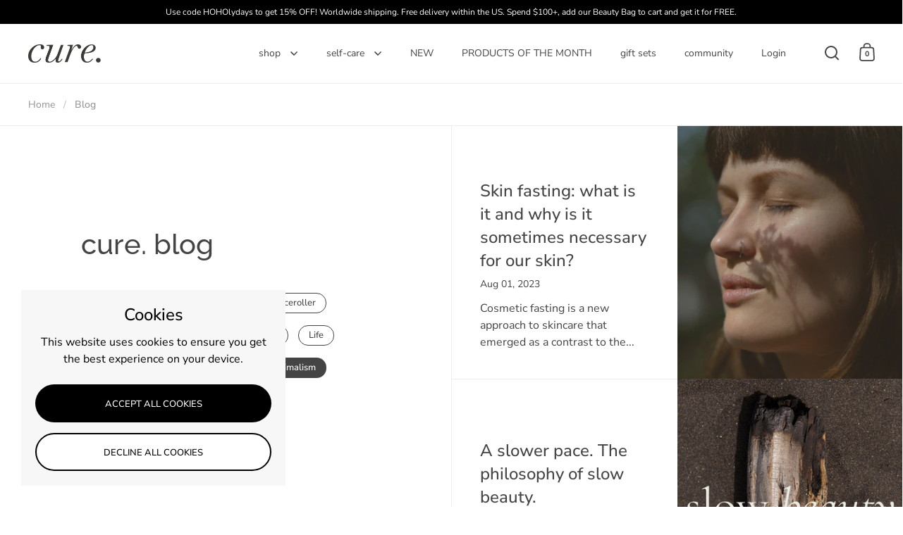

--- FILE ---
content_type: text/html; charset=utf-8
request_url: https://mycurestore.com/blogs/beauty/tagged/minimalism?page=3
body_size: 24027
content:
<!doctype html><html class="no-js" lang="en" dir="ltr">
<head>

  <meta charset="utf-8">
  <meta name="viewport" content="width=device-width, initial-scale=1.0, height=device-height, minimum-scale=1.0">
  <meta http-equiv="X-UA-Compatible" content="IE=edge"><link rel="shortcut icon" href="//mycurestore.com/cdn/shop/files/favicon.png?crop=center&height=48&v=1746527724&width=48" type="image/png" /><title>cure. blog &ndash; Tagged &quot;minimalism&quot; &ndash; Page 3 &ndash; CURE
</title>

<meta property="og:site_name" content="CURE">
<meta property="og:url" content="https://mycurestore.com/blogs/beauty/tagged/minimalism?page=3">
<meta property="og:title" content="cure. blog">
<meta property="og:type" content="website">
<meta property="og:description" content="Face Massagers, Gua Sha for Face Massage and Skin Care Routine Sets. Shop Sustainable Skin Care - shop CURE. Enjoy FREE Shipping.
"><meta name="twitter:card" content="summary_large_image">
<meta name="twitter:title" content="cure. blog">
<meta name="twitter:description" content="Face Massagers, Gua Sha for Face Massage and Skin Care Routine Sets. Shop Sustainable Skin Care - shop CURE. Enjoy FREE Shipping.
"><script type="application/ld+json">
  [
    {
      "@context": "https://schema.org",
      "@type": "WebSite",
      "name": "CURE",
      "url": "https:\/\/mycurestore.com"
    },
    {
      "@context": "https://schema.org",
      "@type": "Organization",
      "name": "CURE",
      "url": "https:\/\/mycurestore.com"
    }
  ]
</script>

<script type="application/ld+json">
{
  "@context": "http://schema.org",
  "@type": "BreadcrumbList",
  "itemListElement": [
    {
      "@type": "ListItem",
      "position": 1,
      "name": "Home",
      "item": "https://mycurestore.com"
    },{
        "@type": "ListItem",
        "position": 2,
        "name": "cure. blog",
        "item": "https://mycurestore.com/blogs/beauty"
      }]
}
</script><link rel="canonical" href="https://mycurestore.com/blogs/beauty/tagged/minimalism?page=3">

  <link rel="preconnect" href="https://cdn.shopify.com"><link rel="preconnect" href="https://fonts.shopifycdn.com" crossorigin><link href="//mycurestore.com/cdn/shop/t/9/assets/theme.css?v=100986572530630703811746605896" as="style" rel="preload"><link href="//mycurestore.com/cdn/shop/t/9/assets/section-header.css?v=107821480788610317671746605896" as="style" rel="preload"><link href="//mycurestore.com/cdn/shop/t/9/assets/component-slider.css?v=8095672625576475451746605895" as="style" rel="preload"><link href="//mycurestore.com/cdn/shop/t/9/assets/component-product-item.css?v=178698047281081469631746605895" as="style" rel="preload">
<link rel="preload" href="//mycurestore.com/cdn/fonts/raleway/raleway_n5.0f898fcb9d16ae9a622ce7e706bb26c4a01b5028.woff2" as="font" type="font/woff2" crossorigin><link rel="preload" href="//mycurestore.com/cdn/fonts/nunito_sans/nunitosans_n4.0276fe080df0ca4e6a22d9cb55aed3ed5ba6b1da.woff2" as="font" type="font/woff2" crossorigin>

<style>



@font-face {
  font-family: Raleway;
  font-weight: 500;
  font-style: normal;
  font-display: swap;
  src: url("//mycurestore.com/cdn/fonts/raleway/raleway_n5.0f898fcb9d16ae9a622ce7e706bb26c4a01b5028.woff2") format("woff2"),
       url("//mycurestore.com/cdn/fonts/raleway/raleway_n5.c754eb57a4de1b66b11f20a04a7e3f1462e000f4.woff") format("woff");
}
@font-face {
  font-family: "Nunito Sans";
  font-weight: 400;
  font-style: normal;
  font-display: swap;
  src: url("//mycurestore.com/cdn/fonts/nunito_sans/nunitosans_n4.0276fe080df0ca4e6a22d9cb55aed3ed5ba6b1da.woff2") format("woff2"),
       url("//mycurestore.com/cdn/fonts/nunito_sans/nunitosans_n4.b4964bee2f5e7fd9c3826447e73afe2baad607b7.woff") format("woff");
}
@font-face {
  font-family: "Nunito Sans";
  font-weight: 500;
  font-style: normal;
  font-display: swap;
  src: url("//mycurestore.com/cdn/fonts/nunito_sans/nunitosans_n5.6fc0ed1feb3fc393c40619f180fc49c4d0aae0db.woff2") format("woff2"),
       url("//mycurestore.com/cdn/fonts/nunito_sans/nunitosans_n5.2c84830b46099cbcc1095f30e0957b88b914e50a.woff") format("woff");
}
@font-face {
  font-family: "Nunito Sans";
  font-weight: 400;
  font-style: italic;
  font-display: swap;
  src: url("//mycurestore.com/cdn/fonts/nunito_sans/nunitosans_i4.6e408730afac1484cf297c30b0e67c86d17fc586.woff2") format("woff2"),
       url("//mycurestore.com/cdn/fonts/nunito_sans/nunitosans_i4.c9b6dcbfa43622b39a5990002775a8381942ae38.woff") format("woff");
}
</style>
<style>

  :root {

    /* Main color scheme */

    --main-text: #444444;
    --main-text-hover: rgba(68, 68, 68, 0.82);
    --main-text-foreground: #fff;
    
    --main-background: #ffffff;
    --main-background-secondary: rgba(68, 68, 68, 0.18);
    --main-background-third: rgba(68, 68, 68, 0.03);
    --main-borders: rgba(68, 68, 68, 0.08);
    --grid-borders: rgba(68, 68, 68, 0.1);

    /* Header & sidebars color scheme */
    
    --header-text: #444444;
    --header-text-foreground: #fff;
    
    --header-background: #ffffff;
    --header-background-secondary: rgba(68, 68, 68, 0.18);
    --header-borders: rgba(68, 68, 68, 0.08);
    --header-grid-borders: rgba(68, 68, 68, 0.1);/* Footer color scheme */

    --footer-text: ;
    --footer-text-foreground: #fff;
    
    --footer-background: ;
    --footer-background-secondary: ;
    --footer-borders: ;

    --grid-image-padding: 10%;
    --grid-image-background: rgba(0,0,0,0);

    /* Buttons radius */

    --buttons-radius: 30px;

    /* Font variables */

    --font-stack-headings: Raleway, sans-serif;
    --font-weight-headings: 500;
    --font-style-headings: normal;

    --font-stack-body: "Nunito Sans", sans-serif;
    --font-weight-body: 400;--font-weight-body-bold: 500;--font-style-body: normal;

    --base-headings-size: 50;
    --base-headings-line: 2;
    --base-body-size: 16;
    --base-body-line: 1.5;

  }

  select, .regular-select-cover, .facets__disclosure:after {
    background-image: url("data:image/svg+xml,%0A%3Csvg width='14' height='9' viewBox='0 0 14 9' fill='none' xmlns='http://www.w3.org/2000/svg'%3E%3Cpath d='M8.42815 7.47604L7.01394 8.89025L0.528658 2.40497L1.94287 0.990753L8.42815 7.47604Z' fill='rgb(68, 68, 68)'/%3E%3Cpath d='M6.98591 8.89025L5.5717 7.47604L12.057 0.990755L13.4712 2.40497L6.98591 8.89025Z' fill='rgb(68, 68, 68)'/%3E%3C/svg%3E%0A");
  }sidebar-drawer {
    --main-text: #000000;
    --main-text-foreground: #fff;
    --main-background-secondary: rgba(0, 0, 0, 0.18);
    --main-borders: rgba(0, 0, 0, 0.08);
    }
    sidebar-drawer select, sidebar-drawer .regular-select-cover, sidebar-drawer .facets__disclosure:after {
      background-image: url("data:image/svg+xml,%0A%3Csvg width='14' height='9' viewBox='0 0 14 9' fill='none' xmlns='http://www.w3.org/2000/svg'%3E%3Cpath d='M8.42815 7.47604L7.01394 8.89025L0.528658 2.40497L1.94287 0.990753L8.42815 7.47604Z' fill='rgb(0, 0, 0)'/%3E%3Cpath d='M6.98591 8.89025L5.5717 7.47604L12.057 0.990755L13.4712 2.40497L6.98591 8.89025Z' fill='rgb(0, 0, 0)'/%3E%3C/svg%3E%0A");
    }</style><link href="//mycurestore.com/cdn/shop/t/9/assets/theme.css?v=100986572530630703811746605896" rel="stylesheet" type="text/css" media="all" />

  <script>window.performance && window.performance.mark && window.performance.mark('shopify.content_for_header.start');</script><meta name="facebook-domain-verification" content="6nc6t82qwas3ouu46rwea8pydb7ade">
<meta name="google-site-verification" content="9b3hGYvjvNKY0-k3INgj6ja5ItJNnXUAt9K7maak7PM">
<meta id="shopify-digital-wallet" name="shopify-digital-wallet" content="/62169448696/digital_wallets/dialog">
<meta name="shopify-checkout-api-token" content="4876db40405002178b1f6ad234492a72">
<meta id="in-context-paypal-metadata" data-shop-id="62169448696" data-venmo-supported="false" data-environment="production" data-locale="en_US" data-paypal-v4="true" data-currency="USD">
<link rel="alternate" type="application/atom+xml" title="Feed" href="/blogs/beauty/tagged/minimalism.atom" />
<link rel="prev" href="/blogs/beauty/tagged/minimalism?page=2">
<link rel="next" href="/blogs/beauty/tagged/minimalism?page=4">
<script async="async" src="/checkouts/internal/preloads.js?locale=en-US"></script>
<link rel="preconnect" href="https://shop.app" crossorigin="anonymous">
<script async="async" src="https://shop.app/checkouts/internal/preloads.js?locale=en-US&shop_id=62169448696" crossorigin="anonymous"></script>
<script id="apple-pay-shop-capabilities" type="application/json">{"shopId":62169448696,"countryCode":"US","currencyCode":"USD","merchantCapabilities":["supports3DS"],"merchantId":"gid:\/\/shopify\/Shop\/62169448696","merchantName":"CURE","requiredBillingContactFields":["postalAddress","email","phone"],"requiredShippingContactFields":["postalAddress","email","phone"],"shippingType":"shipping","supportedNetworks":["visa","masterCard","amex","discover","elo","jcb"],"total":{"type":"pending","label":"CURE","amount":"1.00"},"shopifyPaymentsEnabled":true,"supportsSubscriptions":true}</script>
<script id="shopify-features" type="application/json">{"accessToken":"4876db40405002178b1f6ad234492a72","betas":["rich-media-storefront-analytics"],"domain":"mycurestore.com","predictiveSearch":true,"shopId":62169448696,"locale":"en"}</script>
<script>var Shopify = Shopify || {};
Shopify.shop = "my-cure-store.myshopify.com";
Shopify.locale = "en";
Shopify.currency = {"active":"USD","rate":"1.0"};
Shopify.country = "US";
Shopify.theme = {"name":"Updated copy of Updated copy of Split","id":150662512888,"schema_name":"Split","schema_version":"4.3.3","theme_store_id":842,"role":"main"};
Shopify.theme.handle = "null";
Shopify.theme.style = {"id":null,"handle":null};
Shopify.cdnHost = "mycurestore.com/cdn";
Shopify.routes = Shopify.routes || {};
Shopify.routes.root = "/";</script>
<script type="module">!function(o){(o.Shopify=o.Shopify||{}).modules=!0}(window);</script>
<script>!function(o){function n(){var o=[];function n(){o.push(Array.prototype.slice.apply(arguments))}return n.q=o,n}var t=o.Shopify=o.Shopify||{};t.loadFeatures=n(),t.autoloadFeatures=n()}(window);</script>
<script>
  window.ShopifyPay = window.ShopifyPay || {};
  window.ShopifyPay.apiHost = "shop.app\/pay";
  window.ShopifyPay.redirectState = null;
</script>
<script id="shop-js-analytics" type="application/json">{"pageType":"blog"}</script>
<script defer="defer" async type="module" src="//mycurestore.com/cdn/shopifycloud/shop-js/modules/v2/client.init-shop-cart-sync_BdyHc3Nr.en.esm.js"></script>
<script defer="defer" async type="module" src="//mycurestore.com/cdn/shopifycloud/shop-js/modules/v2/chunk.common_Daul8nwZ.esm.js"></script>
<script type="module">
  await import("//mycurestore.com/cdn/shopifycloud/shop-js/modules/v2/client.init-shop-cart-sync_BdyHc3Nr.en.esm.js");
await import("//mycurestore.com/cdn/shopifycloud/shop-js/modules/v2/chunk.common_Daul8nwZ.esm.js");

  window.Shopify.SignInWithShop?.initShopCartSync?.({"fedCMEnabled":true,"windoidEnabled":true});

</script>
<script>
  window.Shopify = window.Shopify || {};
  if (!window.Shopify.featureAssets) window.Shopify.featureAssets = {};
  window.Shopify.featureAssets['shop-js'] = {"shop-cart-sync":["modules/v2/client.shop-cart-sync_QYOiDySF.en.esm.js","modules/v2/chunk.common_Daul8nwZ.esm.js"],"init-fed-cm":["modules/v2/client.init-fed-cm_DchLp9rc.en.esm.js","modules/v2/chunk.common_Daul8nwZ.esm.js"],"shop-button":["modules/v2/client.shop-button_OV7bAJc5.en.esm.js","modules/v2/chunk.common_Daul8nwZ.esm.js"],"init-windoid":["modules/v2/client.init-windoid_DwxFKQ8e.en.esm.js","modules/v2/chunk.common_Daul8nwZ.esm.js"],"shop-cash-offers":["modules/v2/client.shop-cash-offers_DWtL6Bq3.en.esm.js","modules/v2/chunk.common_Daul8nwZ.esm.js","modules/v2/chunk.modal_CQq8HTM6.esm.js"],"shop-toast-manager":["modules/v2/client.shop-toast-manager_CX9r1SjA.en.esm.js","modules/v2/chunk.common_Daul8nwZ.esm.js"],"init-shop-email-lookup-coordinator":["modules/v2/client.init-shop-email-lookup-coordinator_UhKnw74l.en.esm.js","modules/v2/chunk.common_Daul8nwZ.esm.js"],"pay-button":["modules/v2/client.pay-button_DzxNnLDY.en.esm.js","modules/v2/chunk.common_Daul8nwZ.esm.js"],"avatar":["modules/v2/client.avatar_BTnouDA3.en.esm.js"],"init-shop-cart-sync":["modules/v2/client.init-shop-cart-sync_BdyHc3Nr.en.esm.js","modules/v2/chunk.common_Daul8nwZ.esm.js"],"shop-login-button":["modules/v2/client.shop-login-button_D8B466_1.en.esm.js","modules/v2/chunk.common_Daul8nwZ.esm.js","modules/v2/chunk.modal_CQq8HTM6.esm.js"],"init-customer-accounts-sign-up":["modules/v2/client.init-customer-accounts-sign-up_C8fpPm4i.en.esm.js","modules/v2/client.shop-login-button_D8B466_1.en.esm.js","modules/v2/chunk.common_Daul8nwZ.esm.js","modules/v2/chunk.modal_CQq8HTM6.esm.js"],"init-shop-for-new-customer-accounts":["modules/v2/client.init-shop-for-new-customer-accounts_CVTO0Ztu.en.esm.js","modules/v2/client.shop-login-button_D8B466_1.en.esm.js","modules/v2/chunk.common_Daul8nwZ.esm.js","modules/v2/chunk.modal_CQq8HTM6.esm.js"],"init-customer-accounts":["modules/v2/client.init-customer-accounts_dRgKMfrE.en.esm.js","modules/v2/client.shop-login-button_D8B466_1.en.esm.js","modules/v2/chunk.common_Daul8nwZ.esm.js","modules/v2/chunk.modal_CQq8HTM6.esm.js"],"shop-follow-button":["modules/v2/client.shop-follow-button_CkZpjEct.en.esm.js","modules/v2/chunk.common_Daul8nwZ.esm.js","modules/v2/chunk.modal_CQq8HTM6.esm.js"],"lead-capture":["modules/v2/client.lead-capture_BntHBhfp.en.esm.js","modules/v2/chunk.common_Daul8nwZ.esm.js","modules/v2/chunk.modal_CQq8HTM6.esm.js"],"checkout-modal":["modules/v2/client.checkout-modal_CfxcYbTm.en.esm.js","modules/v2/chunk.common_Daul8nwZ.esm.js","modules/v2/chunk.modal_CQq8HTM6.esm.js"],"shop-login":["modules/v2/client.shop-login_Da4GZ2H6.en.esm.js","modules/v2/chunk.common_Daul8nwZ.esm.js","modules/v2/chunk.modal_CQq8HTM6.esm.js"],"payment-terms":["modules/v2/client.payment-terms_MV4M3zvL.en.esm.js","modules/v2/chunk.common_Daul8nwZ.esm.js","modules/v2/chunk.modal_CQq8HTM6.esm.js"]};
</script>
<script>(function() {
  var isLoaded = false;
  function asyncLoad() {
    if (isLoaded) return;
    isLoaded = true;
    var urls = ["\/\/cdn.shopify.com\/proxy\/a3307a6b0d113093b06304ecc501af2c4f34919e9e7aed0521d20a7952d524c2\/api.goaffpro.com\/loader.js?shop=my-cure-store.myshopify.com\u0026sp-cache-control=cHVibGljLCBtYXgtYWdlPTkwMA","https:\/\/chimpstatic.com\/mcjs-connected\/js\/users\/5fcd00bcec4cca45328028a04\/dde2a190aea494af15441b8a2.js?shop=my-cure-store.myshopify.com","https:\/\/gtm.gropulse.com\/get_script?shop=my-cure-store.myshopify.com","https:\/\/app.logoshowcase.co\/extension\/app.js?ls_version=1.0.5\u0026shop=my-cure-store.myshopify.com","https:\/\/cdn.commoninja.com\/sdk\/latest\/commonninja.js?shop=my-cure-store.myshopify.com"];
    for (var i = 0; i < urls.length; i++) {
      var s = document.createElement('script');
      s.type = 'text/javascript';
      s.async = true;
      s.src = urls[i];
      var x = document.getElementsByTagName('script')[0];
      x.parentNode.insertBefore(s, x);
    }
  };
  if(window.attachEvent) {
    window.attachEvent('onload', asyncLoad);
  } else {
    window.addEventListener('load', asyncLoad, false);
  }
})();</script>
<script id="__st">var __st={"a":62169448696,"offset":-18000,"reqid":"6463f1e2-f15c-4887-aeb1-e3880319b9f9-1769030478","pageurl":"mycurestore.com\/blogs\/beauty\/tagged\/minimalism?page=3","s":"blogs-89236275448","u":"1d79faf9f62c","p":"blog","rtyp":"blog","rid":89236275448};</script>
<script>window.ShopifyPaypalV4VisibilityTracking = true;</script>
<script id="captcha-bootstrap">!function(){'use strict';const t='contact',e='account',n='new_comment',o=[[t,t],['blogs',n],['comments',n],[t,'customer']],c=[[e,'customer_login'],[e,'guest_login'],[e,'recover_customer_password'],[e,'create_customer']],r=t=>t.map((([t,e])=>`form[action*='/${t}']:not([data-nocaptcha='true']) input[name='form_type'][value='${e}']`)).join(','),a=t=>()=>t?[...document.querySelectorAll(t)].map((t=>t.form)):[];function s(){const t=[...o],e=r(t);return a(e)}const i='password',u='form_key',d=['recaptcha-v3-token','g-recaptcha-response','h-captcha-response',i],f=()=>{try{return window.sessionStorage}catch{return}},m='__shopify_v',_=t=>t.elements[u];function p(t,e,n=!1){try{const o=window.sessionStorage,c=JSON.parse(o.getItem(e)),{data:r}=function(t){const{data:e,action:n}=t;return t[m]||n?{data:e,action:n}:{data:t,action:n}}(c);for(const[e,n]of Object.entries(r))t.elements[e]&&(t.elements[e].value=n);n&&o.removeItem(e)}catch(o){console.error('form repopulation failed',{error:o})}}const l='form_type',E='cptcha';function T(t){t.dataset[E]=!0}const w=window,h=w.document,L='Shopify',v='ce_forms',y='captcha';let A=!1;((t,e)=>{const n=(g='f06e6c50-85a8-45c8-87d0-21a2b65856fe',I='https://cdn.shopify.com/shopifycloud/storefront-forms-hcaptcha/ce_storefront_forms_captcha_hcaptcha.v1.5.2.iife.js',D={infoText:'Protected by hCaptcha',privacyText:'Privacy',termsText:'Terms'},(t,e,n)=>{const o=w[L][v],c=o.bindForm;if(c)return c(t,g,e,D).then(n);var r;o.q.push([[t,g,e,D],n]),r=I,A||(h.body.append(Object.assign(h.createElement('script'),{id:'captcha-provider',async:!0,src:r})),A=!0)});var g,I,D;w[L]=w[L]||{},w[L][v]=w[L][v]||{},w[L][v].q=[],w[L][y]=w[L][y]||{},w[L][y].protect=function(t,e){n(t,void 0,e),T(t)},Object.freeze(w[L][y]),function(t,e,n,w,h,L){const[v,y,A,g]=function(t,e,n){const i=e?o:[],u=t?c:[],d=[...i,...u],f=r(d),m=r(i),_=r(d.filter((([t,e])=>n.includes(e))));return[a(f),a(m),a(_),s()]}(w,h,L),I=t=>{const e=t.target;return e instanceof HTMLFormElement?e:e&&e.form},D=t=>v().includes(t);t.addEventListener('submit',(t=>{const e=I(t);if(!e)return;const n=D(e)&&!e.dataset.hcaptchaBound&&!e.dataset.recaptchaBound,o=_(e),c=g().includes(e)&&(!o||!o.value);(n||c)&&t.preventDefault(),c&&!n&&(function(t){try{if(!f())return;!function(t){const e=f();if(!e)return;const n=_(t);if(!n)return;const o=n.value;o&&e.removeItem(o)}(t);const e=Array.from(Array(32),(()=>Math.random().toString(36)[2])).join('');!function(t,e){_(t)||t.append(Object.assign(document.createElement('input'),{type:'hidden',name:u})),t.elements[u].value=e}(t,e),function(t,e){const n=f();if(!n)return;const o=[...t.querySelectorAll(`input[type='${i}']`)].map((({name:t})=>t)),c=[...d,...o],r={};for(const[a,s]of new FormData(t).entries())c.includes(a)||(r[a]=s);n.setItem(e,JSON.stringify({[m]:1,action:t.action,data:r}))}(t,e)}catch(e){console.error('failed to persist form',e)}}(e),e.submit())}));const S=(t,e)=>{t&&!t.dataset[E]&&(n(t,e.some((e=>e===t))),T(t))};for(const o of['focusin','change'])t.addEventListener(o,(t=>{const e=I(t);D(e)&&S(e,y())}));const B=e.get('form_key'),M=e.get(l),P=B&&M;t.addEventListener('DOMContentLoaded',(()=>{const t=y();if(P)for(const e of t)e.elements[l].value===M&&p(e,B);[...new Set([...A(),...v().filter((t=>'true'===t.dataset.shopifyCaptcha))])].forEach((e=>S(e,t)))}))}(h,new URLSearchParams(w.location.search),n,t,e,['guest_login'])})(!0,!0)}();</script>
<script integrity="sha256-4kQ18oKyAcykRKYeNunJcIwy7WH5gtpwJnB7kiuLZ1E=" data-source-attribution="shopify.loadfeatures" defer="defer" src="//mycurestore.com/cdn/shopifycloud/storefront/assets/storefront/load_feature-a0a9edcb.js" crossorigin="anonymous"></script>
<script crossorigin="anonymous" defer="defer" src="//mycurestore.com/cdn/shopifycloud/storefront/assets/shopify_pay/storefront-65b4c6d7.js?v=20250812"></script>
<script data-source-attribution="shopify.dynamic_checkout.dynamic.init">var Shopify=Shopify||{};Shopify.PaymentButton=Shopify.PaymentButton||{isStorefrontPortableWallets:!0,init:function(){window.Shopify.PaymentButton.init=function(){};var t=document.createElement("script");t.src="https://mycurestore.com/cdn/shopifycloud/portable-wallets/latest/portable-wallets.en.js",t.type="module",document.head.appendChild(t)}};
</script>
<script data-source-attribution="shopify.dynamic_checkout.buyer_consent">
  function portableWalletsHideBuyerConsent(e){var t=document.getElementById("shopify-buyer-consent"),n=document.getElementById("shopify-subscription-policy-button");t&&n&&(t.classList.add("hidden"),t.setAttribute("aria-hidden","true"),n.removeEventListener("click",e))}function portableWalletsShowBuyerConsent(e){var t=document.getElementById("shopify-buyer-consent"),n=document.getElementById("shopify-subscription-policy-button");t&&n&&(t.classList.remove("hidden"),t.removeAttribute("aria-hidden"),n.addEventListener("click",e))}window.Shopify?.PaymentButton&&(window.Shopify.PaymentButton.hideBuyerConsent=portableWalletsHideBuyerConsent,window.Shopify.PaymentButton.showBuyerConsent=portableWalletsShowBuyerConsent);
</script>
<script data-source-attribution="shopify.dynamic_checkout.cart.bootstrap">document.addEventListener("DOMContentLoaded",(function(){function t(){return document.querySelector("shopify-accelerated-checkout-cart, shopify-accelerated-checkout")}if(t())Shopify.PaymentButton.init();else{new MutationObserver((function(e,n){t()&&(Shopify.PaymentButton.init(),n.disconnect())})).observe(document.body,{childList:!0,subtree:!0})}}));
</script>
<link id="shopify-accelerated-checkout-styles" rel="stylesheet" media="screen" href="https://mycurestore.com/cdn/shopifycloud/portable-wallets/latest/accelerated-checkout-backwards-compat.css" crossorigin="anonymous">
<style id="shopify-accelerated-checkout-cart">
        #shopify-buyer-consent {
  margin-top: 1em;
  display: inline-block;
  width: 100%;
}

#shopify-buyer-consent.hidden {
  display: none;
}

#shopify-subscription-policy-button {
  background: none;
  border: none;
  padding: 0;
  text-decoration: underline;
  font-size: inherit;
  cursor: pointer;
}

#shopify-subscription-policy-button::before {
  box-shadow: none;
}

      </style>

<script>window.performance && window.performance.mark && window.performance.mark('shopify.content_for_header.end');</script>

  <script>
    const rbi = [];
    const ribSetSize = (img) => {
      if ( img.offsetWidth / parseInt(img.dataset.ratio) < img.offsetHeight ) {
        img.setAttribute('sizes', `${Math.ceil(img.offsetHeight * parseInt(img.dataset.ratio))}px`);
      } else {
        img.setAttribute('sizes', `${Math.ceil(img.offsetWidth)}px`);
      }
    }
    function debounce(fn, wait) {
      let t;
      return (...args) => {
        clearTimeout(t);
        t = setTimeout(() => fn.apply(this, args), wait);
      };
    }
    window.KEYCODES = {
      TAB: 9,
      ESC: 27,
      DOWN: 40,
      RIGHT: 39,
      UP: 38,
      LEFT: 37,
      RETURN: 13
    };
    window.addEventListener('resize', debounce(()=>{
      for ( let img of rbi ) {
        ribSetSize(img);
      }
    }, 250));
  </script>

  <script>
    const ProductHeaderHelper = productSelector => {
      const originalHeader = document.querySelector(`${productSelector} .product-header`);
      let duplicateHeader = document.createElement('div');
      duplicateHeader.classList = 'product-header product-header--mobile';
      duplicateHeader.innerHTML = document.querySelector(`${productSelector} product-header`).innerHTML;
      duplicateHeader.querySelector('.price-reviews').id = "";
      document.querySelector(`${productSelector}`).prepend(duplicateHeader);
      const headerObserver = new MutationObserver(mutations=>{
        for ( const mutation of mutations ) {
          duplicateHeader.innerHTML = originalHeader.innerHTML;
        }
      });
      headerObserver.observe(originalHeader,{ attributes: false, childList: true, subtree: true })
    }
  </script><noscript>
    <link rel="stylesheet" href="//mycurestore.com/cdn/shop/t/9/assets/theme-noscript.css?v=143651147855901250301746605896">
  </noscript>

  <script src="//mycurestore.com/cdn/shop/t/9/assets/component-video-background.js?v=144337521800850417181746605896" defer></script>

<!-- BEGIN app block: shopify://apps/xo-insert-code/blocks/insert-code-header/72017b12-3679-442e-b23c-5c62460717f5 --><!-- XO-InsertCode Header -->
	<!-- Google Tag Manager -->
<script>(function(w,d,s,l,i){w[l]=w[l]||[];w[l].push({'gtm.start':
new Date().getTime(),event:'gtm.js'});var f=d.getElementsByTagName(s)[0],
j=d.createElement(s),dl=l!='dataLayer'?'&l='+l:'';j.async=true;j.src=
'https://www.googletagmanager.com/gtm.js?id='+i+dl;f.parentNode.insertBefore(j,f);
})(window,document,'script','dataLayer','GTM-W8GPWF9X');</script>
<!-- End Google Tag Manager -->



<!-- End: XO-InsertCode Header -->


<!-- END app block --><link href="https://monorail-edge.shopifysvc.com" rel="dns-prefetch">
<script>(function(){if ("sendBeacon" in navigator && "performance" in window) {try {var session_token_from_headers = performance.getEntriesByType('navigation')[0].serverTiming.find(x => x.name == '_s').description;} catch {var session_token_from_headers = undefined;}var session_cookie_matches = document.cookie.match(/_shopify_s=([^;]*)/);var session_token_from_cookie = session_cookie_matches && session_cookie_matches.length === 2 ? session_cookie_matches[1] : "";var session_token = session_token_from_headers || session_token_from_cookie || "";function handle_abandonment_event(e) {var entries = performance.getEntries().filter(function(entry) {return /monorail-edge.shopifysvc.com/.test(entry.name);});if (!window.abandonment_tracked && entries.length === 0) {window.abandonment_tracked = true;var currentMs = Date.now();var navigation_start = performance.timing.navigationStart;var payload = {shop_id: 62169448696,url: window.location.href,navigation_start,duration: currentMs - navigation_start,session_token,page_type: "blog"};window.navigator.sendBeacon("https://monorail-edge.shopifysvc.com/v1/produce", JSON.stringify({schema_id: "online_store_buyer_site_abandonment/1.1",payload: payload,metadata: {event_created_at_ms: currentMs,event_sent_at_ms: currentMs}}));}}window.addEventListener('pagehide', handle_abandonment_event);}}());</script>
<script id="web-pixels-manager-setup">(function e(e,d,r,n,o){if(void 0===o&&(o={}),!Boolean(null===(a=null===(i=window.Shopify)||void 0===i?void 0:i.analytics)||void 0===a?void 0:a.replayQueue)){var i,a;window.Shopify=window.Shopify||{};var t=window.Shopify;t.analytics=t.analytics||{};var s=t.analytics;s.replayQueue=[],s.publish=function(e,d,r){return s.replayQueue.push([e,d,r]),!0};try{self.performance.mark("wpm:start")}catch(e){}var l=function(){var e={modern:/Edge?\/(1{2}[4-9]|1[2-9]\d|[2-9]\d{2}|\d{4,})\.\d+(\.\d+|)|Firefox\/(1{2}[4-9]|1[2-9]\d|[2-9]\d{2}|\d{4,})\.\d+(\.\d+|)|Chrom(ium|e)\/(9{2}|\d{3,})\.\d+(\.\d+|)|(Maci|X1{2}).+ Version\/(15\.\d+|(1[6-9]|[2-9]\d|\d{3,})\.\d+)([,.]\d+|)( \(\w+\)|)( Mobile\/\w+|) Safari\/|Chrome.+OPR\/(9{2}|\d{3,})\.\d+\.\d+|(CPU[ +]OS|iPhone[ +]OS|CPU[ +]iPhone|CPU IPhone OS|CPU iPad OS)[ +]+(15[._]\d+|(1[6-9]|[2-9]\d|\d{3,})[._]\d+)([._]\d+|)|Android:?[ /-](13[3-9]|1[4-9]\d|[2-9]\d{2}|\d{4,})(\.\d+|)(\.\d+|)|Android.+Firefox\/(13[5-9]|1[4-9]\d|[2-9]\d{2}|\d{4,})\.\d+(\.\d+|)|Android.+Chrom(ium|e)\/(13[3-9]|1[4-9]\d|[2-9]\d{2}|\d{4,})\.\d+(\.\d+|)|SamsungBrowser\/([2-9]\d|\d{3,})\.\d+/,legacy:/Edge?\/(1[6-9]|[2-9]\d|\d{3,})\.\d+(\.\d+|)|Firefox\/(5[4-9]|[6-9]\d|\d{3,})\.\d+(\.\d+|)|Chrom(ium|e)\/(5[1-9]|[6-9]\d|\d{3,})\.\d+(\.\d+|)([\d.]+$|.*Safari\/(?![\d.]+ Edge\/[\d.]+$))|(Maci|X1{2}).+ Version\/(10\.\d+|(1[1-9]|[2-9]\d|\d{3,})\.\d+)([,.]\d+|)( \(\w+\)|)( Mobile\/\w+|) Safari\/|Chrome.+OPR\/(3[89]|[4-9]\d|\d{3,})\.\d+\.\d+|(CPU[ +]OS|iPhone[ +]OS|CPU[ +]iPhone|CPU IPhone OS|CPU iPad OS)[ +]+(10[._]\d+|(1[1-9]|[2-9]\d|\d{3,})[._]\d+)([._]\d+|)|Android:?[ /-](13[3-9]|1[4-9]\d|[2-9]\d{2}|\d{4,})(\.\d+|)(\.\d+|)|Mobile Safari.+OPR\/([89]\d|\d{3,})\.\d+\.\d+|Android.+Firefox\/(13[5-9]|1[4-9]\d|[2-9]\d{2}|\d{4,})\.\d+(\.\d+|)|Android.+Chrom(ium|e)\/(13[3-9]|1[4-9]\d|[2-9]\d{2}|\d{4,})\.\d+(\.\d+|)|Android.+(UC? ?Browser|UCWEB|U3)[ /]?(15\.([5-9]|\d{2,})|(1[6-9]|[2-9]\d|\d{3,})\.\d+)\.\d+|SamsungBrowser\/(5\.\d+|([6-9]|\d{2,})\.\d+)|Android.+MQ{2}Browser\/(14(\.(9|\d{2,})|)|(1[5-9]|[2-9]\d|\d{3,})(\.\d+|))(\.\d+|)|K[Aa][Ii]OS\/(3\.\d+|([4-9]|\d{2,})\.\d+)(\.\d+|)/},d=e.modern,r=e.legacy,n=navigator.userAgent;return n.match(d)?"modern":n.match(r)?"legacy":"unknown"}(),u="modern"===l?"modern":"legacy",c=(null!=n?n:{modern:"",legacy:""})[u],f=function(e){return[e.baseUrl,"/wpm","/b",e.hashVersion,"modern"===e.buildTarget?"m":"l",".js"].join("")}({baseUrl:d,hashVersion:r,buildTarget:u}),m=function(e){var d=e.version,r=e.bundleTarget,n=e.surface,o=e.pageUrl,i=e.monorailEndpoint;return{emit:function(e){var a=e.status,t=e.errorMsg,s=(new Date).getTime(),l=JSON.stringify({metadata:{event_sent_at_ms:s},events:[{schema_id:"web_pixels_manager_load/3.1",payload:{version:d,bundle_target:r,page_url:o,status:a,surface:n,error_msg:t},metadata:{event_created_at_ms:s}}]});if(!i)return console&&console.warn&&console.warn("[Web Pixels Manager] No Monorail endpoint provided, skipping logging."),!1;try{return self.navigator.sendBeacon.bind(self.navigator)(i,l)}catch(e){}var u=new XMLHttpRequest;try{return u.open("POST",i,!0),u.setRequestHeader("Content-Type","text/plain"),u.send(l),!0}catch(e){return console&&console.warn&&console.warn("[Web Pixels Manager] Got an unhandled error while logging to Monorail."),!1}}}}({version:r,bundleTarget:l,surface:e.surface,pageUrl:self.location.href,monorailEndpoint:e.monorailEndpoint});try{o.browserTarget=l,function(e){var d=e.src,r=e.async,n=void 0===r||r,o=e.onload,i=e.onerror,a=e.sri,t=e.scriptDataAttributes,s=void 0===t?{}:t,l=document.createElement("script"),u=document.querySelector("head"),c=document.querySelector("body");if(l.async=n,l.src=d,a&&(l.integrity=a,l.crossOrigin="anonymous"),s)for(var f in s)if(Object.prototype.hasOwnProperty.call(s,f))try{l.dataset[f]=s[f]}catch(e){}if(o&&l.addEventListener("load",o),i&&l.addEventListener("error",i),u)u.appendChild(l);else{if(!c)throw new Error("Did not find a head or body element to append the script");c.appendChild(l)}}({src:f,async:!0,onload:function(){if(!function(){var e,d;return Boolean(null===(d=null===(e=window.Shopify)||void 0===e?void 0:e.analytics)||void 0===d?void 0:d.initialized)}()){var d=window.webPixelsManager.init(e)||void 0;if(d){var r=window.Shopify.analytics;r.replayQueue.forEach((function(e){var r=e[0],n=e[1],o=e[2];d.publishCustomEvent(r,n,o)})),r.replayQueue=[],r.publish=d.publishCustomEvent,r.visitor=d.visitor,r.initialized=!0}}},onerror:function(){return m.emit({status:"failed",errorMsg:"".concat(f," has failed to load")})},sri:function(e){var d=/^sha384-[A-Za-z0-9+/=]+$/;return"string"==typeof e&&d.test(e)}(c)?c:"",scriptDataAttributes:o}),m.emit({status:"loading"})}catch(e){m.emit({status:"failed",errorMsg:(null==e?void 0:e.message)||"Unknown error"})}}})({shopId: 62169448696,storefrontBaseUrl: "https://mycurestore.com",extensionsBaseUrl: "https://extensions.shopifycdn.com/cdn/shopifycloud/web-pixels-manager",monorailEndpoint: "https://monorail-edge.shopifysvc.com/unstable/produce_batch",surface: "storefront-renderer",enabledBetaFlags: ["2dca8a86"],webPixelsConfigList: [{"id":"1159594232","configuration":"{\"shop\":\"my-cure-store.myshopify.com\",\"cookie_duration\":\"604800\"}","eventPayloadVersion":"v1","runtimeContext":"STRICT","scriptVersion":"a2e7513c3708f34b1f617d7ce88f9697","type":"APP","apiClientId":2744533,"privacyPurposes":["ANALYTICS","MARKETING"],"dataSharingAdjustments":{"protectedCustomerApprovalScopes":["read_customer_address","read_customer_email","read_customer_name","read_customer_personal_data","read_customer_phone"]}},{"id":"513671416","configuration":"{\"config\":\"{\\\"pixel_id\\\":\\\"G-M0HFYTPMXR\\\",\\\"target_country\\\":\\\"US\\\",\\\"gtag_events\\\":[{\\\"type\\\":\\\"search\\\",\\\"action_label\\\":[\\\"G-M0HFYTPMXR\\\",\\\"AW-10837560317\\\/DffXCNCg1ocYEP2X4K8o\\\"]},{\\\"type\\\":\\\"begin_checkout\\\",\\\"action_label\\\":[\\\"G-M0HFYTPMXR\\\",\\\"AW-10837560317\\\/27T9CM2g1ocYEP2X4K8o\\\"]},{\\\"type\\\":\\\"view_item\\\",\\\"action_label\\\":[\\\"G-M0HFYTPMXR\\\",\\\"AW-10837560317\\\/seGQCMeg1ocYEP2X4K8o\\\",\\\"MC-HZXEKBYBR7\\\"]},{\\\"type\\\":\\\"purchase\\\",\\\"action_label\\\":[\\\"G-M0HFYTPMXR\\\",\\\"AW-10837560317\\\/X--SCMSg1ocYEP2X4K8o\\\",\\\"MC-HZXEKBYBR7\\\"]},{\\\"type\\\":\\\"page_view\\\",\\\"action_label\\\":[\\\"G-M0HFYTPMXR\\\",\\\"AW-10837560317\\\/pfSWCMGg1ocYEP2X4K8o\\\",\\\"MC-HZXEKBYBR7\\\"]},{\\\"type\\\":\\\"add_payment_info\\\",\\\"action_label\\\":[\\\"G-M0HFYTPMXR\\\",\\\"AW-10837560317\\\/QA2MCNOg1ocYEP2X4K8o\\\"]},{\\\"type\\\":\\\"add_to_cart\\\",\\\"action_label\\\":[\\\"G-M0HFYTPMXR\\\",\\\"AW-10837560317\\\/OhRgCMqg1ocYEP2X4K8o\\\"]}],\\\"enable_monitoring_mode\\\":false}\"}","eventPayloadVersion":"v1","runtimeContext":"OPEN","scriptVersion":"b2a88bafab3e21179ed38636efcd8a93","type":"APP","apiClientId":1780363,"privacyPurposes":[],"dataSharingAdjustments":{"protectedCustomerApprovalScopes":["read_customer_address","read_customer_email","read_customer_name","read_customer_personal_data","read_customer_phone"]}},{"id":"227541240","configuration":"{\"pixel_id\":\"1143773066358906\",\"pixel_type\":\"facebook_pixel\",\"metaapp_system_user_token\":\"-\"}","eventPayloadVersion":"v1","runtimeContext":"OPEN","scriptVersion":"ca16bc87fe92b6042fbaa3acc2fbdaa6","type":"APP","apiClientId":2329312,"privacyPurposes":["ANALYTICS","MARKETING","SALE_OF_DATA"],"dataSharingAdjustments":{"protectedCustomerApprovalScopes":["read_customer_address","read_customer_email","read_customer_name","read_customer_personal_data","read_customer_phone"]}},{"id":"100532472","configuration":"{\"tagID\":\"2613535396723\"}","eventPayloadVersion":"v1","runtimeContext":"STRICT","scriptVersion":"18031546ee651571ed29edbe71a3550b","type":"APP","apiClientId":3009811,"privacyPurposes":["ANALYTICS","MARKETING","SALE_OF_DATA"],"dataSharingAdjustments":{"protectedCustomerApprovalScopes":["read_customer_address","read_customer_email","read_customer_name","read_customer_personal_data","read_customer_phone"]}},{"id":"shopify-app-pixel","configuration":"{}","eventPayloadVersion":"v1","runtimeContext":"STRICT","scriptVersion":"0450","apiClientId":"shopify-pixel","type":"APP","privacyPurposes":["ANALYTICS","MARKETING"]},{"id":"shopify-custom-pixel","eventPayloadVersion":"v1","runtimeContext":"LAX","scriptVersion":"0450","apiClientId":"shopify-pixel","type":"CUSTOM","privacyPurposes":["ANALYTICS","MARKETING"]}],isMerchantRequest: false,initData: {"shop":{"name":"CURE","paymentSettings":{"currencyCode":"USD"},"myshopifyDomain":"my-cure-store.myshopify.com","countryCode":"US","storefrontUrl":"https:\/\/mycurestore.com"},"customer":null,"cart":null,"checkout":null,"productVariants":[],"purchasingCompany":null},},"https://mycurestore.com/cdn","fcfee988w5aeb613cpc8e4bc33m6693e112",{"modern":"","legacy":""},{"shopId":"62169448696","storefrontBaseUrl":"https:\/\/mycurestore.com","extensionBaseUrl":"https:\/\/extensions.shopifycdn.com\/cdn\/shopifycloud\/web-pixels-manager","surface":"storefront-renderer","enabledBetaFlags":"[\"2dca8a86\"]","isMerchantRequest":"false","hashVersion":"fcfee988w5aeb613cpc8e4bc33m6693e112","publish":"custom","events":"[[\"page_viewed\",{}]]"});</script><script>
  window.ShopifyAnalytics = window.ShopifyAnalytics || {};
  window.ShopifyAnalytics.meta = window.ShopifyAnalytics.meta || {};
  window.ShopifyAnalytics.meta.currency = 'USD';
  var meta = {"page":{"pageType":"blog","resourceType":"blog","resourceId":89236275448,"requestId":"6463f1e2-f15c-4887-aeb1-e3880319b9f9-1769030478"}};
  for (var attr in meta) {
    window.ShopifyAnalytics.meta[attr] = meta[attr];
  }
</script>
<script class="analytics">
  (function () {
    var customDocumentWrite = function(content) {
      var jquery = null;

      if (window.jQuery) {
        jquery = window.jQuery;
      } else if (window.Checkout && window.Checkout.$) {
        jquery = window.Checkout.$;
      }

      if (jquery) {
        jquery('body').append(content);
      }
    };

    var hasLoggedConversion = function(token) {
      if (token) {
        return document.cookie.indexOf('loggedConversion=' + token) !== -1;
      }
      return false;
    }

    var setCookieIfConversion = function(token) {
      if (token) {
        var twoMonthsFromNow = new Date(Date.now());
        twoMonthsFromNow.setMonth(twoMonthsFromNow.getMonth() + 2);

        document.cookie = 'loggedConversion=' + token + '; expires=' + twoMonthsFromNow;
      }
    }

    var trekkie = window.ShopifyAnalytics.lib = window.trekkie = window.trekkie || [];
    if (trekkie.integrations) {
      return;
    }
    trekkie.methods = [
      'identify',
      'page',
      'ready',
      'track',
      'trackForm',
      'trackLink'
    ];
    trekkie.factory = function(method) {
      return function() {
        var args = Array.prototype.slice.call(arguments);
        args.unshift(method);
        trekkie.push(args);
        return trekkie;
      };
    };
    for (var i = 0; i < trekkie.methods.length; i++) {
      var key = trekkie.methods[i];
      trekkie[key] = trekkie.factory(key);
    }
    trekkie.load = function(config) {
      trekkie.config = config || {};
      trekkie.config.initialDocumentCookie = document.cookie;
      var first = document.getElementsByTagName('script')[0];
      var script = document.createElement('script');
      script.type = 'text/javascript';
      script.onerror = function(e) {
        var scriptFallback = document.createElement('script');
        scriptFallback.type = 'text/javascript';
        scriptFallback.onerror = function(error) {
                var Monorail = {
      produce: function produce(monorailDomain, schemaId, payload) {
        var currentMs = new Date().getTime();
        var event = {
          schema_id: schemaId,
          payload: payload,
          metadata: {
            event_created_at_ms: currentMs,
            event_sent_at_ms: currentMs
          }
        };
        return Monorail.sendRequest("https://" + monorailDomain + "/v1/produce", JSON.stringify(event));
      },
      sendRequest: function sendRequest(endpointUrl, payload) {
        // Try the sendBeacon API
        if (window && window.navigator && typeof window.navigator.sendBeacon === 'function' && typeof window.Blob === 'function' && !Monorail.isIos12()) {
          var blobData = new window.Blob([payload], {
            type: 'text/plain'
          });

          if (window.navigator.sendBeacon(endpointUrl, blobData)) {
            return true;
          } // sendBeacon was not successful

        } // XHR beacon

        var xhr = new XMLHttpRequest();

        try {
          xhr.open('POST', endpointUrl);
          xhr.setRequestHeader('Content-Type', 'text/plain');
          xhr.send(payload);
        } catch (e) {
          console.log(e);
        }

        return false;
      },
      isIos12: function isIos12() {
        return window.navigator.userAgent.lastIndexOf('iPhone; CPU iPhone OS 12_') !== -1 || window.navigator.userAgent.lastIndexOf('iPad; CPU OS 12_') !== -1;
      }
    };
    Monorail.produce('monorail-edge.shopifysvc.com',
      'trekkie_storefront_load_errors/1.1',
      {shop_id: 62169448696,
      theme_id: 150662512888,
      app_name: "storefront",
      context_url: window.location.href,
      source_url: "//mycurestore.com/cdn/s/trekkie.storefront.cd680fe47e6c39ca5d5df5f0a32d569bc48c0f27.min.js"});

        };
        scriptFallback.async = true;
        scriptFallback.src = '//mycurestore.com/cdn/s/trekkie.storefront.cd680fe47e6c39ca5d5df5f0a32d569bc48c0f27.min.js';
        first.parentNode.insertBefore(scriptFallback, first);
      };
      script.async = true;
      script.src = '//mycurestore.com/cdn/s/trekkie.storefront.cd680fe47e6c39ca5d5df5f0a32d569bc48c0f27.min.js';
      first.parentNode.insertBefore(script, first);
    };
    trekkie.load(
      {"Trekkie":{"appName":"storefront","development":false,"defaultAttributes":{"shopId":62169448696,"isMerchantRequest":null,"themeId":150662512888,"themeCityHash":"13663996921272527524","contentLanguage":"en","currency":"USD","eventMetadataId":"58844cfa-fe25-4449-8f72-1b50ccd742b6"},"isServerSideCookieWritingEnabled":true,"monorailRegion":"shop_domain","enabledBetaFlags":["65f19447"]},"Session Attribution":{},"S2S":{"facebookCapiEnabled":true,"source":"trekkie-storefront-renderer","apiClientId":580111}}
    );

    var loaded = false;
    trekkie.ready(function() {
      if (loaded) return;
      loaded = true;

      window.ShopifyAnalytics.lib = window.trekkie;

      var originalDocumentWrite = document.write;
      document.write = customDocumentWrite;
      try { window.ShopifyAnalytics.merchantGoogleAnalytics.call(this); } catch(error) {};
      document.write = originalDocumentWrite;

      window.ShopifyAnalytics.lib.page(null,{"pageType":"blog","resourceType":"blog","resourceId":89236275448,"requestId":"6463f1e2-f15c-4887-aeb1-e3880319b9f9-1769030478","shopifyEmitted":true});

      var match = window.location.pathname.match(/checkouts\/(.+)\/(thank_you|post_purchase)/)
      var token = match? match[1]: undefined;
      if (!hasLoggedConversion(token)) {
        setCookieIfConversion(token);
        
      }
    });


        var eventsListenerScript = document.createElement('script');
        eventsListenerScript.async = true;
        eventsListenerScript.src = "//mycurestore.com/cdn/shopifycloud/storefront/assets/shop_events_listener-3da45d37.js";
        document.getElementsByTagName('head')[0].appendChild(eventsListenerScript);

})();</script>
  <script>
  if (!window.ga || (window.ga && typeof window.ga !== 'function')) {
    window.ga = function ga() {
      (window.ga.q = window.ga.q || []).push(arguments);
      if (window.Shopify && window.Shopify.analytics && typeof window.Shopify.analytics.publish === 'function') {
        window.Shopify.analytics.publish("ga_stub_called", {}, {sendTo: "google_osp_migration"});
      }
      console.error("Shopify's Google Analytics stub called with:", Array.from(arguments), "\nSee https://help.shopify.com/manual/promoting-marketing/pixels/pixel-migration#google for more information.");
    };
    if (window.Shopify && window.Shopify.analytics && typeof window.Shopify.analytics.publish === 'function') {
      window.Shopify.analytics.publish("ga_stub_initialized", {}, {sendTo: "google_osp_migration"});
    }
  }
</script>
<script
  defer
  src="https://mycurestore.com/cdn/shopifycloud/perf-kit/shopify-perf-kit-3.0.4.min.js"
  data-application="storefront-renderer"
  data-shop-id="62169448696"
  data-render-region="gcp-us-central1"
  data-page-type="blog"
  data-theme-instance-id="150662512888"
  data-theme-name="Split"
  data-theme-version="4.3.3"
  data-monorail-region="shop_domain"
  data-resource-timing-sampling-rate="10"
  data-shs="true"
  data-shs-beacon="true"
  data-shs-export-with-fetch="true"
  data-shs-logs-sample-rate="1"
  data-shs-beacon-endpoint="https://mycurestore.com/api/collect"
></script>
</head>

<body id="cure-blog" class="no-touchevents
   
  template-blog template-blog
   quick-buy-disabled 
  
   sidebars-has-scrollbars 
">
  
  <a href="#main" class="visually-hidden skip-to-content">Skip to content</a>
  <div id="screen-reader-info" aria-live="polite" class="visually-hidden"></div>

  <script>
    window.fixVhByVars = function(){
      let headerHeight = 0;
      document.querySelectorAll('.shopify-section-group-header-group').forEach(elm=>{
        headerHeight += elm.offsetHeight;
      });
      document.documentElement.style.setProperty('--window-height', `${1 + document.documentElement.clientHeight - headerHeight}px`);
    }
    window.addEventListener('resize', debounce(fixVhByVars, 200));
  </script><!-- BEGIN sections: header-group -->
<div id="shopify-section-sections--19538399756536__announcement" class="shopify-section shopify-section-group-header-group mount-announcement-bar"><link href="//mycurestore.com/cdn/shop/t/9/assets/section-announcement-bar.css?v=5318004912322744021746605896" rel="stylesheet" type="text/css" media="all" />
<announcement-bar style="display:block" data-js-inert id="announcement-sections--19538399756536__announcement">

    <div class="announcement-bar">
      
      <div class="announcement-bar__content"><div class="announcement-bar__slider" data-js-slider><span class="announcement" >Use code HOHOlydays to get 15% OFF!  Worldwide shipping. Free delivery within the US. Spend $100+, add our Beauty Bag to cart and get it for FREE.
</span></div></div>

    </div>

  </announcement-bar>

  <script>window.fixVhByVars();</script>

  <style data-shopify>
#announcement-sections--19538399756536__announcement .announcement-bar, #announcement-sections--19538399756536__announcement .announcement-bar a, #announcement-sections--19538399756536__announcement .announcement-bar .localization-form__item-text {
        color: #ffffff;
      }
      #announcement-sections--19538399756536__announcement .announcement-bar svg *{
        fill: #ffffff !important;
      }#announcement-sections--19538399756536__announcement, #announcement-sections--19538399756536__announcement .announcement-bar__content-nav {
        background: #000000;
      }</style>
</div><div id="shopify-section-sections--19538399756536__header" class="shopify-section shopify-section-group-header-group mount-header"><link href="//mycurestore.com/cdn/shop/t/9/assets/section-header.css?v=107821480788610317671746605896" rel="stylesheet" type="text/css" media="all" />

<main-header id="site-header" class="site-header desktop-view--classic " data-logo_height="26"
data-sticky="sticky--scroll">

  <!-- logo -->
  
  <span class="logo"><a class="logo-img" href="/" style="height:var(--header-logo);display:flex;align-items:center">
        <img src="//mycurestore.com/cdn/shop/files/new_logo-shopify_b6005ded-30e5-47f3-9deb-8f065df85e92.png?v=1714739841" alt="CURE" style="max-height:26px" width="888" height="206" />
      </a></span>




<style>
  /* Default (static) values */:root {
      --header-logo: 40px;
    }
    @media screen and (max-width: 480px){
      :root {
        --header-logo: 30px;
      }
    }</style><!-- menu -->

  <div id="site-nav--desktop" class="site-nav style--classic"><div class="site-nav-container portable--hide">
        <nav class="primary-menu"><ul class="link-list">

	

	

	

		<li  class="has-submenu" aria-controls="SiteNavLabel-shop-classic" aria-expanded="false"  id="menu-item-shop-secondary">

			<a class="menu-link " href="/collections/all">

				<span><span class="underline-animation">shop</span></span>

				
					<span class="icon"><svg width="11" height="7" viewBox="0 0 11 7" fill="none" xmlns="http://www.w3.org/2000/svg"><path fill-rule="evenodd" clip-rule="evenodd" d="M5.06067 4L1.06066 0L0 1.06066L4 5.06067L5.06066 6.12132L6.12132 5.06066L10.1213 1.06067L9.06066 8.79169e-06L5.06067 4Z" fill="black"/></svg></span>
				

			</a>

			

				<ul class="submenu normal-menu" id="SiteNavLabel-shop-classic">

					<div class="submenu-holder">

						

							<li >

								<a class="menu-link " href="/collections/sleep-masks">
									<span class="underline-animation"><span>sleep masks </span></span>
									
								</a>

								

							</li>

						

							<li >

								<a class="menu-link " href="/collections/hair-comb">
									<span class="underline-animation"><span>hair comb</span></span>
									
								</a>

								

							</li>

						

							<li >

								<a class="menu-link " href="/collections/face-roller">
									<span class="underline-animation"><span>face roller</span></span>
									
								</a>

								

							</li>

						

							<li  
								class="has-babymenu" 
								aria-controls="SiteNavLabel-gua-sha-classic" 
								aria-expanded="false" 
							>

								<a class="menu-link " href="/collections/guasha">
									<span class="underline-animation"><span>gua sha </span></span>
									
										<span class="icon"><svg width="11" height="7" viewBox="0 0 11 7" fill="none" xmlns="http://www.w3.org/2000/svg"><path fill-rule="evenodd" clip-rule="evenodd" d="M5.06067 4L1.06066 0L0 1.06066L4 5.06067L5.06066 6.12132L6.12132 5.06066L10.1213 1.06067L9.06066 8.79169e-06L5.06067 4Z" fill="black"/></svg></span>
									
								</a>

								

									<div class="babymenu">
										<ul id="SiteNavLabel-gua-sha-classic">
											
												<li><a class="menu-link " href="/collections/guasha-agate"><span class="underline-animation">gua sha agate</span></a></li>
											
												<li><a class="menu-link " href="/collections/guasha-bian"><span class="underline-animation">gua sha bian</span></a></li>
											
												<li><a class="menu-link " href="/collections/heart-gua-sha"><span class="underline-animation">gua sha heart</span></a></li>
											
												<li><a class="menu-link " href="/collections/gua-sha-mushroom"><span class="underline-animation">gua sha mushroom</span></a></li>
											
												<li><a class="menu-link " href="/collections/gua-sha-for-body"><span class="underline-animation">gua sha for body </span></a></li>
											
										</ul>
									</div>

								

							</li>

						

							<li  
								class="has-babymenu" 
								aria-controls="SiteNavLabel-eye-tools-classic" 
								aria-expanded="false" 
							>

								<a class="menu-link " href="/collections/eye-tools">
									<span class="underline-animation"><span>eye tools</span></span>
									
										<span class="icon"><svg width="11" height="7" viewBox="0 0 11 7" fill="none" xmlns="http://www.w3.org/2000/svg"><path fill-rule="evenodd" clip-rule="evenodd" d="M5.06067 4L1.06066 0L0 1.06066L4 5.06067L5.06066 6.12132L6.12132 5.06066L10.1213 1.06067L9.06066 8.79169e-06L5.06067 4Z" fill="black"/></svg></span>
									
								</a>

								

									<div class="babymenu">
										<ul id="SiteNavLabel-eye-tools-classic">
											
												<li><a class="menu-link " href="/collections/eye-patches"><span class="underline-animation">eye patches </span></a></li>
											
												<li><a class="menu-link " href="/collections/gua-sha-mushroom"><span class="underline-animation">gua sha mushroom</span></a></li>
											
												<li><a class="menu-link " href="/collections/sleep-masks"><span class="underline-animation">sleep mask </span></a></li>
											
										</ul>
									</div>

								

							</li>

						

							<li  
								class="has-babymenu" 
								aria-controls="SiteNavLabel-extras-classic" 
								aria-expanded="false" 
							>

								<a class="menu-link " href="/collections/extras">
									<span class="underline-animation"><span>extras</span></span>
									
										<span class="icon"><svg width="11" height="7" viewBox="0 0 11 7" fill="none" xmlns="http://www.w3.org/2000/svg"><path fill-rule="evenodd" clip-rule="evenodd" d="M5.06067 4L1.06066 0L0 1.06066L4 5.06067L5.06066 6.12132L6.12132 5.06066L10.1213 1.06067L9.06066 8.79169e-06L5.06067 4Z" fill="black"/></svg></span>
									
								</a>

								

									<div class="babymenu">
										<ul id="SiteNavLabel-extras-classic">
											
												<li><a class="menu-link " href="/collections/incense-plate"><span class="underline-animation">incense plate </span></a></li>
											
												<li><a class="menu-link " href="/collections/beauty-bag"><span class="underline-animation">beauty bag</span></a></li>
											
										</ul>
									</div>

								

							</li>

						

							<li >

								<a class="menu-link " href="/collections/all">
									<span class="underline-animation"><span>all</span></span>
									
								</a>

								

							</li>

						

					</div>

				</ul>

			

		</li>

	

		<li  class="has-submenu" aria-controls="SiteNavLabel-self-care-classic" aria-expanded="false"  id="menu-item-self-care-secondary">

			<a class="menu-link " href="/collections/self-care">

				<span><span class="underline-animation">self-care</span></span>

				
					<span class="icon"><svg width="11" height="7" viewBox="0 0 11 7" fill="none" xmlns="http://www.w3.org/2000/svg"><path fill-rule="evenodd" clip-rule="evenodd" d="M5.06067 4L1.06066 0L0 1.06066L4 5.06067L5.06066 6.12132L6.12132 5.06066L10.1213 1.06067L9.06066 8.79169e-06L5.06067 4Z" fill="black"/></svg></span>
				

			</a>

			

				<ul class="submenu normal-menu" id="SiteNavLabel-self-care-classic">

					<div class="submenu-holder">

						

							<li >

								<a class="menu-link " href="/collections/face">
									<span class="underline-animation"><span>face</span></span>
									
								</a>

								

							</li>

						

							<li >

								<a class="menu-link " href="/collections/eye">
									<span class="underline-animation"><span>eyes</span></span>
									
								</a>

								

							</li>

						

							<li >

								<a class="menu-link " href="/collections/body">
									<span class="underline-animation"><span>body</span></span>
									
								</a>

								

							</li>

						

							<li >

								<a class="menu-link " href="/collections/sleep">
									<span class="underline-animation"><span>sleep</span></span>
									
								</a>

								

							</li>

						

					</div>

				</ul>

			

		</li>

	

		<li  id="menu-item-new-secondary">

			<a class="menu-link " href="/collections/new-sets-collection">

				<span><span class="underline-animation">NEW </span></span>

				

			</a>

			

		</li>

	

		<li  id="menu-item-products-of-the-month-secondary">

			<a class="menu-link " href="/collections/march-products">

				<span><span class="underline-animation">PRODUCTS OF THE MONTH</span></span>

				

			</a>

			

		</li>

	

		<li  id="menu-item-gift-sets-secondary">

			<a class="menu-link " href="/collections/cure-gifts">

				<span><span class="underline-animation">gift sets</span></span>

				

			</a>

			

		</li>

	

		<li  id="menu-item-community-secondary">

			<a class="menu-link  active " href="/blogs/beauty">

				<span><span class="underline-animation">community</span></span>

				

			</a>

			

		</li>

	

	
		<li class="login">
			<a class="menu-link " href="/account/login">
				
					<span class="underline-animation">Login</span>
				
			</a>
		</li>
	
</ul></nav>
      </div><span 
      class="site-search-handle site-menu-handle" 
      title="Open search"
       
        id="site-search-handle" aria-expanded="false" aria-controls="site-search" 
        data-js-sidebar-handle
       
    >
      <span class="visually-hidden">Open search</span>
      <a href="/search" title="Open search<">
        <span class="search-menu" aria-hidden="true" style="display:block;margin-top:1px;"><svg aria-hidden="true" focusable="false" role="presentation" width="21" height="21" viewBox="0 0 21 21" fill="none" xmlns="http://www.w3.org/2000/svg"><circle cx="9" cy="9" r="8" stroke="" stroke-width="2"/><rect x="14.2188" y="15.9062" width="1.98612" height="6.65426" fill="" transform="rotate(-45 14.2188 15.9062)" /></svg></span>
      </a>
    </span>

    <span 
      class="site-cart-handle site-menu-handle overlay"
      title="Open cart"
       
        id="site-cart-handle" aria-expanded="false" aria-controls="site-cart" 
        data-js-sidebar-handle
      
    >
      <span class="visually-hidden">Open cart</span>
      <a href="/cart" title="Open cart">
        <span class="cart-menu" aria-hidden="true"><svg aria-hidden="true" focusable="false" role="presentation" width="22" height="26" viewBox="0 0 22 26" fill="none" xmlns="http://www.w3.org/2000/svg"><path d="M6.57058 6.64336H4.49919C3.0296 6.64336 1.81555 7.78963 1.7323 9.25573L1.00454 22.0739C0.914352 23.6625 2.17916 25 3.77143 25H18.2286C19.8208 25 21.0856 23.6625 20.9955 22.0739L20.2677 9.25573C20.1844 7.78962 18.9704 6.64336 17.5008 6.64336H15.4294M6.57058 6.64336H15.4294M6.57058 6.64336V4.69231C6.57058 2.6531 8.22494 1 10.2657 1H11.7343C13.775 1 15.4294 2.6531 15.4294 4.69231V6.64336" stroke="" stroke-width="1.75"/></svg><span class="count-holder"><span class="count" data-header-cart-count>0</span></span>
        </span>
      </a>
    </span>

    <button id="site-menu-handle" class="site-menu-handle site-burger-handle hide portable--show" aria-expanded="false" aria-controls="site-nav--mobile" title="Open menu" data-js-sidebar-handle>
      <span class="visually-hidden">Open menu</span>
      <span class="hamburger-menu" aria-hidden="true" style="height:16px;margin-top:-5px;"><svg class="svg burger" width="27" height="16" viewBox="0 0 27 16" fill="none" xmlns="http://www.w3.org/2000/svg"><path d="M0 0H22V2H0V0Z" fill="#262627"/><path d="M0 7H27V9H0V7Z" fill="#262627"/><path d="M0 14H17V16H0V14Z" fill="#262627"/></svg></span>
    </button>

  </div>

</main-header>
<script>window.fixVhByVars();</script>

<sidebar-drawer id="site-nav--mobile" class="site-nav style--sidebar" tabindex="-1" role="dialog" aria-modal="true" style="display:none">
  
  <button class="site-close-handle" title="Close sidebar">
    <span class="visually-hidden">Close sidebar</span>
    <span class="hamburger-menu" aria-hidden="true"><svg aria-hidden="true" focusable="false" role="presentation" width="17" height="17" viewBox="0 0 17 17" fill="none" xmlns="http://www.w3.org/2000/svg"><path d="M1.41418 0L16.9705 15.5563L15.5563 16.9706L-2.89679e-05 1.41421L1.41418 0Z" fill="#111111"/><path d="M16.9706 1.41431L1.41423 16.9707L1.85966e-05 15.5564L15.5564 9.31025e-05L16.9706 1.41431Z" fill="#111111"/></svg></span>
  </button>

  <div id="site-navigation" class="site-nav-container">

    <div class="site-nav-container-last">

      <p class="title sidebar-title add-hr-below">Menu</p>

      <div class="top">

        <nav class="primary-menu"><ul class="link-list">

	

	

	

		<li  class="has-submenu" aria-controls="SiteNavLabel-shop-sidebar" aria-expanded="false"  id="menu-item-shop-secondary">

			<a class="menu-link " href="/collections/all">

				<span><span class="underline-animation">shop</span></span>

				
					<span class="icon"><svg width="11" height="7" viewBox="0 0 11 7" fill="none" xmlns="http://www.w3.org/2000/svg"><path fill-rule="evenodd" clip-rule="evenodd" d="M5.06067 4L1.06066 0L0 1.06066L4 5.06067L5.06066 6.12132L6.12132 5.06066L10.1213 1.06067L9.06066 8.79169e-06L5.06067 4Z" fill="black"/></svg></span>
				

			</a>

			

				<ul class="submenu normal-menu" id="SiteNavLabel-shop-sidebar">

					<div class="submenu-holder">

						

							<li >

								<a class="menu-link " href="/collections/sleep-masks">
									<span class="underline-animation"><span>sleep masks </span></span>
									
								</a>

								

							</li>

						

							<li >

								<a class="menu-link " href="/collections/hair-comb">
									<span class="underline-animation"><span>hair comb</span></span>
									
								</a>

								

							</li>

						

							<li >

								<a class="menu-link " href="/collections/face-roller">
									<span class="underline-animation"><span>face roller</span></span>
									
								</a>

								

							</li>

						

							<li  
								class="has-babymenu" 
								aria-controls="SiteNavLabel-gua-sha-sidebar" 
								aria-expanded="false" 
							>

								<a class="menu-link " href="/collections/guasha">
									<span class="underline-animation"><span>gua sha </span></span>
									
										<span class="icon"><svg width="11" height="7" viewBox="0 0 11 7" fill="none" xmlns="http://www.w3.org/2000/svg"><path fill-rule="evenodd" clip-rule="evenodd" d="M5.06067 4L1.06066 0L0 1.06066L4 5.06067L5.06066 6.12132L6.12132 5.06066L10.1213 1.06067L9.06066 8.79169e-06L5.06067 4Z" fill="black"/></svg></span>
									
								</a>

								

									<div class="babymenu">
										<ul id="SiteNavLabel-gua-sha-sidebar">
											
												<li><a class="menu-link " href="/collections/guasha-agate"><span class="underline-animation">gua sha agate</span></a></li>
											
												<li><a class="menu-link " href="/collections/guasha-bian"><span class="underline-animation">gua sha bian</span></a></li>
											
												<li><a class="menu-link " href="/collections/heart-gua-sha"><span class="underline-animation">gua sha heart</span></a></li>
											
												<li><a class="menu-link " href="/collections/gua-sha-mushroom"><span class="underline-animation">gua sha mushroom</span></a></li>
											
												<li><a class="menu-link " href="/collections/gua-sha-for-body"><span class="underline-animation">gua sha for body </span></a></li>
											
										</ul>
									</div>

								

							</li>

						

							<li  
								class="has-babymenu" 
								aria-controls="SiteNavLabel-eye-tools-sidebar" 
								aria-expanded="false" 
							>

								<a class="menu-link " href="/collections/eye-tools">
									<span class="underline-animation"><span>eye tools</span></span>
									
										<span class="icon"><svg width="11" height="7" viewBox="0 0 11 7" fill="none" xmlns="http://www.w3.org/2000/svg"><path fill-rule="evenodd" clip-rule="evenodd" d="M5.06067 4L1.06066 0L0 1.06066L4 5.06067L5.06066 6.12132L6.12132 5.06066L10.1213 1.06067L9.06066 8.79169e-06L5.06067 4Z" fill="black"/></svg></span>
									
								</a>

								

									<div class="babymenu">
										<ul id="SiteNavLabel-eye-tools-sidebar">
											
												<li><a class="menu-link " href="/collections/eye-patches"><span class="underline-animation">eye patches </span></a></li>
											
												<li><a class="menu-link " href="/collections/gua-sha-mushroom"><span class="underline-animation">gua sha mushroom</span></a></li>
											
												<li><a class="menu-link " href="/collections/sleep-masks"><span class="underline-animation">sleep mask </span></a></li>
											
										</ul>
									</div>

								

							</li>

						

							<li  
								class="has-babymenu" 
								aria-controls="SiteNavLabel-extras-sidebar" 
								aria-expanded="false" 
							>

								<a class="menu-link " href="/collections/extras">
									<span class="underline-animation"><span>extras</span></span>
									
										<span class="icon"><svg width="11" height="7" viewBox="0 0 11 7" fill="none" xmlns="http://www.w3.org/2000/svg"><path fill-rule="evenodd" clip-rule="evenodd" d="M5.06067 4L1.06066 0L0 1.06066L4 5.06067L5.06066 6.12132L6.12132 5.06066L10.1213 1.06067L9.06066 8.79169e-06L5.06067 4Z" fill="black"/></svg></span>
									
								</a>

								

									<div class="babymenu">
										<ul id="SiteNavLabel-extras-sidebar">
											
												<li><a class="menu-link " href="/collections/incense-plate"><span class="underline-animation">incense plate </span></a></li>
											
												<li><a class="menu-link " href="/collections/beauty-bag"><span class="underline-animation">beauty bag</span></a></li>
											
										</ul>
									</div>

								

							</li>

						

							<li >

								<a class="menu-link " href="/collections/all">
									<span class="underline-animation"><span>all</span></span>
									
								</a>

								

							</li>

						

					</div>

				</ul>

			

		</li>

	

		<li  class="has-submenu" aria-controls="SiteNavLabel-self-care-sidebar" aria-expanded="false"  id="menu-item-self-care-secondary">

			<a class="menu-link " href="/collections/self-care">

				<span><span class="underline-animation">self-care</span></span>

				
					<span class="icon"><svg width="11" height="7" viewBox="0 0 11 7" fill="none" xmlns="http://www.w3.org/2000/svg"><path fill-rule="evenodd" clip-rule="evenodd" d="M5.06067 4L1.06066 0L0 1.06066L4 5.06067L5.06066 6.12132L6.12132 5.06066L10.1213 1.06067L9.06066 8.79169e-06L5.06067 4Z" fill="black"/></svg></span>
				

			</a>

			

				<ul class="submenu normal-menu" id="SiteNavLabel-self-care-sidebar">

					<div class="submenu-holder">

						

							<li >

								<a class="menu-link " href="/collections/face">
									<span class="underline-animation"><span>face</span></span>
									
								</a>

								

							</li>

						

							<li >

								<a class="menu-link " href="/collections/eye">
									<span class="underline-animation"><span>eyes</span></span>
									
								</a>

								

							</li>

						

							<li >

								<a class="menu-link " href="/collections/body">
									<span class="underline-animation"><span>body</span></span>
									
								</a>

								

							</li>

						

							<li >

								<a class="menu-link " href="/collections/sleep">
									<span class="underline-animation"><span>sleep</span></span>
									
								</a>

								

							</li>

						

					</div>

				</ul>

			

		</li>

	

		<li  id="menu-item-new-secondary">

			<a class="menu-link " href="/collections/new-sets-collection">

				<span><span class="underline-animation">NEW </span></span>

				

			</a>

			

		</li>

	

		<li  id="menu-item-products-of-the-month-secondary">

			<a class="menu-link " href="/collections/march-products">

				<span><span class="underline-animation">PRODUCTS OF THE MONTH</span></span>

				

			</a>

			

		</li>

	

		<li  id="menu-item-gift-sets-secondary">

			<a class="menu-link " href="/collections/cure-gifts">

				<span><span class="underline-animation">gift sets</span></span>

				

			</a>

			

		</li>

	

		<li  id="menu-item-community-secondary">

			<a class="menu-link  active " href="/blogs/beauty">

				<span><span class="underline-animation">community</span></span>

				

			</a>

			

		</li>

	

	
		<li class="login">
			<a class="menu-link " href="/account/login">
				
					<span class="underline-animation">Login</span>
				
			</a>
		</li>
	
</ul></nav>

      </div>

      <div class="to-bottom-content"><div class="site-social" aria-label="Follow us on social media"><a href="https://www.facebook.com/Cure-104911868795786/?ref=pages_you_manage" target="_blank" aria-label="Facebook">
			<span class="icon regular" aria-hidden="true"><svg xmlns="http://www.w3.org/2000/svg" viewBox="0 0 26 26"><path d="M24.99,0H1.16C0.43,0,0,0.43,0,1.01v23.83C0,25.57,0.43,26,1.16,26h12.71v-9.82h-3.32v-4.04h3.32V8.96c0-3.32,2.17-5.06,5.06-5.06c1.44,0,2.6,0.14,3.03,0.14v3.47h-2.02c-1.59,0-2.02,0.72-2.02,1.88v2.74h4.04l-0.87,4.04h-3.32V26h6.93c0.58,0,1.16-0.43,1.16-1.16V1.01C26,0.43,25.57,0,24.99,0z"/></svg></span></a><a href="https://pin.it/2XawVfj" target="_blank" aria-label="Pinterest">
			<span class="icon regular" aria-hidden="true"><svg xmlns="http://www.w3.org/2000/svg" viewBox="0 0 26 26"><path d="M13 0C5.85 0 0 5.85 0 13c0 5.46 3.38 10.27 8.32 12.1-.13-1.04-.26-2.6 0-3.77l1.56-6.5s-.4-.65-.4-1.82c0-1.82 1.04-3.12 2.34-3.12 1.17 0 1.7.78 1.7 1.82 0 1.17-.65 2.73-1.04 4.3-.26 1.3.65 2.34 1.95 2.34 2.34 0 4.03-2.47 4.03-5.98 0-3.12-2.2-5.33-5.46-5.33-3.64 0-5.85 2.73-5.85 5.6 0 1.17.4 2.34.9 3 .13.13.13.26.13.4-.13.4-.26 1.3-.4 1.43 0 .26-.13.26-.4.13-1.56-.78-2.6-3.12-2.6-5.07 0-4.16 3-7.93 8.58-7.93 4.55 0 8.06 3.25 8.06 7.54 0 4.42-2.86 8.06-6.76 8.06-1.3 0-2.6-.65-3-1.43l-.78 3.12c-.26 1.17-1.04 2.6-1.56 3.38 1.04.52 2.34.78 3.64.78 7.15 0 13-5.85 13-13S20.15 0 13 0z"/></svg></span></a><a href="https://instagram.com/mycurestore?utm_medium=copy_link" target="_blank" aria-label="Instagram">
			<span class="icon regular" aria-hidden="true"><svg xmlns="http://www.w3.org/2000/svg" viewBox="0 0 26 26"><path d="M13 2.4l5.2.1c1.3.1 1.9.3 2.4.4.6.2 1 .5 1.5 1s.7.9 1 1.5c.2.5.4 1.1.4 2.4.1 1.4.1 1.8.1 5.2l-.1 5.2c-.1 1.3-.3 1.9-.4 2.4-.2.6-.5 1-1 1.5s-.9.7-1.5 1c-.5.2-1.1.4-2.4.4-1.4.1-1.8.1-5.2.1s-3.9 0-5.2-.1-1.9-.3-2.4-.4c-.6-.2-1-.5-1.5-1s-.7-.9-1-1.5c-.2-.5-.4-1.1-.4-2.4-.1-1.4-.1-1.8-.1-5.2l.1-5.2c.1-1.3.3-1.9.4-2.4.2-.6.5-1 1-1.5s.9-.7 1.5-1c.5-.2 1.1-.4 2.4-.4 1.3-.1 1.7-.1 5.2-.1m0-2.3L7.7.2C6.3.2 5.4.4 4.5.7c-.8.4-1.5.8-2.3 1.5C1.5 3 1.1 3.7.7 4.5.4 5.4.2 6.3.1 7.7V13l.1 5.3c.1 1.4.3 2.3.6 3.1.3.9.8 1.6 1.5 2.3s1.4 1.2 2.3 1.5c.8.3 1.8.5 3.1.6 1.4.1 1.8.1 5.3.1l5.3-.1c1.4-.1 2.3-.3 3.1-.6.9-.3 1.6-.8 2.3-1.5s1.2-1.4 1.5-2.3c.3-.8.5-1.8.6-3.1.1-1.4.1-1.8.1-5.3l-.1-5.3c-.1-1.4-.3-2.3-.6-3.1-.3-.9-.8-1.6-1.5-2.3S22.3 1.1 21.4.8c-.8-.3-1.8-.5-3.1-.6S16.5.1 13 .1zm0 6.3c-3.7 0-6.6 3-6.6 6.6s3 6.6 6.6 6.6 6.6-3 6.6-6.6-2.9-6.6-6.6-6.6zm0 10.9c-2.4 0-4.3-1.9-4.3-4.3s1.9-4.3 4.3-4.3 4.3 1.9 4.3 4.3-1.9 4.3-4.3 4.3z"/><circle cx="19.9" cy="6.1" r="1.6"/></svg></span></a><a href="mailto:hello@mycurestore.com" target="_blank" aria-label="Email">
			<span class="icon regular" aria-hidden="true"><svg xmlns="http://www.w3.org/2000/svg" viewBox="0 0 26 26"><path d="M25.87 5.42V4.9H.1v15.28c0 .4.4.78.78.78h24.35c.4 0 .78-.4.78-.78l-.14-14.76zm-2.98.77l-9.97 8.3-9.97-8.3H22.9zM1.52 19.4V7.1l10.88 8.94c.13.13.26.13.52.13s.4 0 .52-.13L24.32 7.1v12.3H1.52z"/></svg></span></a></div><div class="site-copyright text-size--smallest">
          <span class="copyright-text">Copyright &copy; 2026 <a href="/">CURE</a></span>
          <span class="powered-by-shopify" style="display:block"><a target="_blank" rel="nofollow" href="https://www.shopify.com?utm_campaign=poweredby&amp;utm_medium=shopify&amp;utm_source=onlinestore"> </a></span>
        </div>

      </div>

    </div>

  </div>

</sidebar-drawer>

</div><div id="shopify-section-sections--19538399756536__breadcrumb" class="shopify-section shopify-section-group-header-group">
<nav class="breadcrumb text-size--smaller" role="navigation" aria-label="breadcrumbs">

    <span class="breadcrumb__link"><a href="/">Home</a></span><span class="breadcrumb__separator">/</span><span class="breadcrumb__current">Blog
</span></nav></div>
<!-- END sections: header-group --><script>window.fixVhByVars();</script>

  <main class="wrapper main-content" id="main" role="main">

    <link href="//mycurestore.com/cdn/shop/t/9/assets/component-slider.css?v=8095672625576475451746605895" rel="stylesheet" type="text/css" media="all" />
    <script src="//mycurestore.com/cdn/shop/t/9/assets/component-slider.js?v=6113188166095651201746605895" defer></script>

    <link href="//mycurestore.com/cdn/shop/t/9/assets/component-product-item.css?v=178698047281081469631746605895" rel="stylesheet" type="text/css" media="all" />
<script src="//mycurestore.com/cdn/shop/t/9/assets/component-product-form.js?v=74877893453700666131746605895" defer></script>

    <div id="shopify-section-template--19538399035640__main" class="shopify-section"><link href="//mycurestore.com/cdn/shop/t/9/assets/component-blog-item.css?v=25876176800187401911746605895" rel="stylesheet" type="text/css" media="all" />
<div id="section-template--19538399035640__main" class="site-box-container container--fullscreen box--can-stick">

    <div class="site-box box--big lap--box--small-fl-auto box--typo-big box--top-align box--column-flow box__heading" data-order="0">

      <div class="reduce-top-margin">

        <div class="site-box-content">
              
          <h1 class="title h1">
            cure. blog
          </h1>

          
            <div class="subtitle">
              <a href="/blogs/beauty" class="button button--smallest button--no-transform  button--outline ">All</a>
              
                <a href="/blogs/beauty/tagged/beauty" class="button button--smallest button--no-transform  button--outline ">Beauty</a>
                <a href="/blogs/beauty/tagged/community" class="button button--smallest button--no-transform  button--outline ">Community</a>
                <a href="/blogs/beauty/tagged/faceroller" class="button button--smallest button--no-transform  button--outline ">Faceroller</a>
                <a href="/blogs/beauty/tagged/goodskin" class="button button--smallest button--no-transform  button--outline ">Goodskin</a>
                <a href="/blogs/beauty/tagged/guasha" class="button button--smallest button--no-transform  button--outline ">Guasha</a>
                <a href="/blogs/beauty/tagged/healthysleep" class="button button--smallest button--no-transform  button--outline ">Healthysleep</a>
                <a href="/blogs/beauty/tagged/life" class="button button--smallest button--no-transform  button--outline ">Life</a>
                <a href="/blogs/beauty/tagged/lymphaticmassage" class="button button--smallest button--no-transform  button--outline ">Lymphaticmassage</a>
                <a href="/blogs/beauty/tagged/massage" class="button button--smallest button--no-transform  button--outline ">Massage</a>
                <a href="/blogs/beauty/tagged/minimalism" class="button button--smallest button--no-transform  button--solid button--no-events ">Minimalism</a>
                <a href="/blogs/beauty/tagged/people" class="button button--smallest button--no-transform  button--outline ">People</a>
                <a href="/blogs/beauty/tagged/skincare" class="button button--smallest button--no-transform  button--outline ">Skincare</a>
                <a href="/blogs/beauty/tagged/women" class="button button--smallest button--no-transform  button--outline ">Women</a></div>
          </div>

      </div>

    </div>

    <div class="site-box box--big lap--box--bigger box--typo-big box--center-align box--column-flow box--no-padding box__blog" data-order="1">
      <div class="site-box-content"><a class="blog-item  site-box-content-to-focus" 
		href="/blogs/beauty/skin-fasting-what-is-it-and-why-is-it-sometimes-necessary-for-our-skin" title="Skin fasting: what is it and why is it sometimes necessary for our skin?"
		
	>

		<div class="blog-item__content"><span class="blog-item__title text-size--large"><span class="underline-animation">Skin fasting: what is it and why is it sometimes necessary for our skin?</span></span><span class="blog-item__info text-size--smaller"><span class="blog-item__date">Aug 01, 2023 </span></span><span class="blog-item__summary">Cosmetic fasting is a new approach to skincare that emerged as a contrast to the...</span></div><div class="blog-item__image"><img
  src="//mycurestore.com/cdn/shop/articles/skin_fasting-blog_post.jpg?v=1690893117&width=640" alt="Skin fasting: what is it and why is it sometimes necessary for our skin?"
  srcset="//mycurestore.com/cdn/shop/articles/skin_fasting-blog_post.jpg?v=1690893117&width=360 360w,//mycurestore.com/cdn/shop/articles/skin_fasting-blog_post.jpg?v=1690893117&width=420 420w,//mycurestore.com/cdn/shop/articles/skin_fasting-blog_post.jpg?v=1690893117&width=480 480w,//mycurestore.com/cdn/shop/articles/skin_fasting-blog_post.jpg?v=1690893117&width=640 640w,//mycurestore.com/cdn/shop/articles/skin_fasting-blog_post.jpg?v=1690893117&width=840 840w,//mycurestore.com/cdn/shop/articles/skin_fasting-blog_post.jpg?v=1690893117&width=1080 1080w,//mycurestore.com/cdn/shop/articles/skin_fasting-blog_post.jpg?v=1690893117&width=1280 1280w,//mycurestore.com/cdn/shop/articles/skin_fasting-blog_post.jpg?v=1690893117&width=1540 1540w" 
  
  sizes="(max-width: 1024px) and (orientation: portrait) max(50vw, 50vh), (max-width: 768px) max(50vw, 50vh), max(25vw, 50vh) "
   class="lazy "
   id="responsive-background-589339033848" 
  data-ratio="0.7996051332675223" 
  width="1620" height="2026"
  
  onload="this.classList.add('lazyloaded')"
/><script>
    rbi.push(document.getElementById('responsive-background-589339033848'));
    ribSetSize(document.getElementById('responsive-background-589339033848'));
  </script></div></a><a class="blog-item  site-box-content-to-focus" 
		href="/blogs/beauty/a-slower-pace-the-philosophy-of-slow-beauty" title="A slower pace. The philosophy of slow beauty."
		
	>

		<div class="blog-item__content"><span class="blog-item__title text-size--large"><span class="underline-animation">A slower pace. The philosophy of slow beauty.</span></span><span class="blog-item__info text-size--smaller"><span class="blog-item__date">Jul 31, 2023 </span></span><span class="blog-item__summary">Tired of the endless race for results and success, humanity has decided to gradually exhale,...</span></div><div class="blog-item__image"><img
  src="//mycurestore.com/cdn/shop/articles/slow_beauty-blog_post.jpg?v=1690809218&width=640" alt="A slower pace. The philosophy of slow beauty."
  srcset="//mycurestore.com/cdn/shop/articles/slow_beauty-blog_post.jpg?v=1690809218&width=360 360w,//mycurestore.com/cdn/shop/articles/slow_beauty-blog_post.jpg?v=1690809218&width=420 420w,//mycurestore.com/cdn/shop/articles/slow_beauty-blog_post.jpg?v=1690809218&width=480 480w,//mycurestore.com/cdn/shop/articles/slow_beauty-blog_post.jpg?v=1690809218&width=640 640w,//mycurestore.com/cdn/shop/articles/slow_beauty-blog_post.jpg?v=1690809218&width=840 840w,//mycurestore.com/cdn/shop/articles/slow_beauty-blog_post.jpg?v=1690809218&width=1080 1080w" 
  
  sizes="(max-width: 1024px) and (orientation: portrait) max(50vw, 50vh), (max-width: 768px) max(50vw, 50vh), max(25vw, 50vh) "
   class="lazy "
   id="responsive-background-589338968312" 
  data-ratio="0.8" 
  width="1080" height="1350"
  
  onload="this.classList.add('lazyloaded')"
/><script>
    rbi.push(document.getElementById('responsive-background-589338968312'));
    ribSetSize(document.getElementById('responsive-background-589338968312'));
  </script></div></a><a class="blog-item  site-box-content-to-focus" 
		href="/blogs/beauty/how-to-take-care-of-your-scalp" title="How to take care of your scalp"
		
	>

		<div class="blog-item__content"><span class="blog-item__title text-size--large"><span class="underline-animation">How to take care of your scalp</span></span><span class="blog-item__info text-size--smaller"><span class="blog-item__date">Jun 03, 2023 </span></span><span class="blog-item__summary">Serums, masks, peels, various massages - we are used to including all of this in...</span></div><div class="blog-item__image"><img
  src="//mycurestore.com/cdn/shop/articles/blog_post-15.png?v=1685793680&width=640" alt="How to take care of your scalp"
  srcset="//mycurestore.com/cdn/shop/articles/blog_post-15.png?v=1685793680&width=360 360w,//mycurestore.com/cdn/shop/articles/blog_post-15.png?v=1685793680&width=420 420w,//mycurestore.com/cdn/shop/articles/blog_post-15.png?v=1685793680&width=480 480w,//mycurestore.com/cdn/shop/articles/blog_post-15.png?v=1685793680&width=640 640w,//mycurestore.com/cdn/shop/articles/blog_post-15.png?v=1685793680&width=840 840w,//mycurestore.com/cdn/shop/articles/blog_post-15.png?v=1685793680&width=1080 1080w,//mycurestore.com/cdn/shop/articles/blog_post-15.png?v=1685793680&width=1280 1280w,//mycurestore.com/cdn/shop/articles/blog_post-15.png?v=1685793680&width=1540 1540w" 
  
  sizes="(max-width: 1024px) and (orientation: portrait) max(50vw, 50vh), (max-width: 768px) max(50vw, 50vh), max(25vw, 50vh) "
   loading="lazy"  class="lazy "
   id="responsive-background-589144195320" 
  data-ratio="1.0" 
  width="1620" height="1620"
  
  onload="this.classList.add('lazyloaded')"
/><script>
    rbi.push(document.getElementById('responsive-background-589144195320'));
    ribSetSize(document.getElementById('responsive-background-589144195320'));
  </script></div></a><a class="blog-item  site-box-content-to-focus" 
		href="/blogs/beauty/four-simple-ways-to-make-your-beauty-routine-more-eco-friendly" title="Four Simple Ways to Make Your Beauty Routine More Eco-Friendly"
		
	>

		<div class="blog-item__content"><span class="blog-item__title text-size--large"><span class="underline-animation">Four Simple Ways to Make Your Beauty Routine More Eco-Friendly</span></span><span class="blog-item__info text-size--smaller"><span class="blog-item__date">May 05, 2023 </span></span><span class="blog-item__summary">Many people are put off by the idea of an eco-friendly lifestyle because it seems...</span></div><div class="blog-item__image"><img
  src="//mycurestore.com/cdn/shop/articles/DSCF3896.jpg?v=1683547661&width=640" alt="Four Simple Ways to Make Your Beauty Routine More Eco-Friendly"
  srcset="//mycurestore.com/cdn/shop/articles/DSCF3896.jpg?v=1683547661&width=360 360w,//mycurestore.com/cdn/shop/articles/DSCF3896.jpg?v=1683547661&width=420 420w,//mycurestore.com/cdn/shop/articles/DSCF3896.jpg?v=1683547661&width=480 480w,//mycurestore.com/cdn/shop/articles/DSCF3896.jpg?v=1683547661&width=640 640w,//mycurestore.com/cdn/shop/articles/DSCF3896.jpg?v=1683547661&width=840 840w,//mycurestore.com/cdn/shop/articles/DSCF3896.jpg?v=1683547661&width=1080 1080w,//mycurestore.com/cdn/shop/articles/DSCF3896.jpg?v=1683547661&width=1280 1280w,//mycurestore.com/cdn/shop/articles/DSCF3896.jpg?v=1683547661&width=1540 1540w,//mycurestore.com/cdn/shop/articles/DSCF3896.jpg?v=1683547661&width=1860 1860w" 
  
  sizes="(max-width: 1024px) and (orientation: portrait) max(50vw, 50vh), (max-width: 768px) max(50vw, 50vh), max(25vw, 50vh) "
   loading="lazy"  class="lazy "
   id="responsive-background-588883689720" 
  data-ratio="1.0" 
  width="2048" height="2048"
  
  onload="this.classList.add('lazyloaded')"
/><script>
    rbi.push(document.getElementById('responsive-background-588883689720'));
    ribSetSize(document.getElementById('responsive-background-588883689720'));
  </script></div></a><a class="blog-item  site-box-content-to-focus" 
		href="/blogs/beauty/all-about-eye-patches" title="All about eye patches"
		
	>

		<div class="blog-item__content"><span class="blog-item__title text-size--large"><span class="underline-animation">All about eye patches</span></span><span class="blog-item__info text-size--smaller"><span class="blog-item__date">Mar 20, 2023 </span></span><span class="blog-item__summary">Patches are more than just a beauty accessory; for many, it is a mandatory morning...</span></div><div class="blog-item__image"><img
  src="//mycurestore.com/cdn/shop/articles/e4dede2f197d3aa41a544d3428cd3e13_a104e885-6c41-4143-b0c7-76b263f1e1b4.png?v=1679759573&width=640" alt="All about eye patches"
  srcset="//mycurestore.com/cdn/shop/articles/e4dede2f197d3aa41a544d3428cd3e13_a104e885-6c41-4143-b0c7-76b263f1e1b4.png?v=1679759573&width=360 360w,//mycurestore.com/cdn/shop/articles/e4dede2f197d3aa41a544d3428cd3e13_a104e885-6c41-4143-b0c7-76b263f1e1b4.png?v=1679759573&width=420 420w,//mycurestore.com/cdn/shop/articles/e4dede2f197d3aa41a544d3428cd3e13_a104e885-6c41-4143-b0c7-76b263f1e1b4.png?v=1679759573&width=480 480w,//mycurestore.com/cdn/shop/articles/e4dede2f197d3aa41a544d3428cd3e13_a104e885-6c41-4143-b0c7-76b263f1e1b4.png?v=1679759573&width=640 640w,//mycurestore.com/cdn/shop/articles/e4dede2f197d3aa41a544d3428cd3e13_a104e885-6c41-4143-b0c7-76b263f1e1b4.png?v=1679759573&width=840 840w,//mycurestore.com/cdn/shop/articles/e4dede2f197d3aa41a544d3428cd3e13_a104e885-6c41-4143-b0c7-76b263f1e1b4.png?v=1679759573&width=1080 1080w,//mycurestore.com/cdn/shop/articles/e4dede2f197d3aa41a544d3428cd3e13_a104e885-6c41-4143-b0c7-76b263f1e1b4.png?v=1679759573&width=1280 1280w,//mycurestore.com/cdn/shop/articles/e4dede2f197d3aa41a544d3428cd3e13_a104e885-6c41-4143-b0c7-76b263f1e1b4.png?v=1679759573&width=1540 1540w,//mycurestore.com/cdn/shop/articles/e4dede2f197d3aa41a544d3428cd3e13_a104e885-6c41-4143-b0c7-76b263f1e1b4.png?v=1679759573&width=1860 1860w,//mycurestore.com/cdn/shop/articles/e4dede2f197d3aa41a544d3428cd3e13_a104e885-6c41-4143-b0c7-76b263f1e1b4.png?v=1679759573&width=2100 2100w" 
  
  sizes="(max-width: 1024px) and (orientation: portrait) max(50vw, 50vh), (max-width: 768px) max(50vw, 50vh), max(25vw, 50vh) "
   loading="lazy"  class="lazy "
   id="responsive-background-588788990200" 
  data-ratio="1.0" 
  width="2175" height="2175"
  
  onload="this.classList.add('lazyloaded')"
/><script>
    rbi.push(document.getElementById('responsive-background-588788990200'));
    ribSetSize(document.getElementById('responsive-background-588788990200'));
  </script></div></a><a class="blog-item  site-box-content-to-focus" 
		href="/blogs/beauty/circadian-rhythms-and-the-health-of-our-skin" title="Circadian rhythms and the health of our skin"
		
	>

		<div class="blog-item__content"><span class="blog-item__title text-size--large"><span class="underline-animation">Circadian rhythms and the health of our skin</span></span><span class="blog-item__info text-size--smaller"><span class="blog-item__date">Mar 06, 2023 </span></span><span class="blog-item__summary">The fact that our body lives according to special hours has long been known, but...</span></div><div class="blog-item__image"><img
  src="//mycurestore.com/cdn/shop/articles/sleepmaskair5.jpg?v=1678123649&width=640" alt="Circadian rhythms and the health of our skin"
  srcset="//mycurestore.com/cdn/shop/articles/sleepmaskair5.jpg?v=1678123649&width=360 360w,//mycurestore.com/cdn/shop/articles/sleepmaskair5.jpg?v=1678123649&width=420 420w,//mycurestore.com/cdn/shop/articles/sleepmaskair5.jpg?v=1678123649&width=480 480w,//mycurestore.com/cdn/shop/articles/sleepmaskair5.jpg?v=1678123649&width=640 640w,//mycurestore.com/cdn/shop/articles/sleepmaskair5.jpg?v=1678123649&width=840 840w,//mycurestore.com/cdn/shop/articles/sleepmaskair5.jpg?v=1678123649&width=1080 1080w,//mycurestore.com/cdn/shop/articles/sleepmaskair5.jpg?v=1678123649&width=1280 1280w,//mycurestore.com/cdn/shop/articles/sleepmaskair5.jpg?v=1678123649&width=1540 1540w" 
  
  sizes="(max-width: 1024px) and (orientation: portrait) max(50vw, 50vh), (max-width: 768px) max(50vw, 50vh), max(25vw, 50vh) "
   loading="lazy"  class="lazy "
   id="responsive-background-588732268792" 
  data-ratio="0.6665441176470588" 
  width="1813" height="2720"
  
  onload="this.classList.add('lazyloaded')"
/><script>
    rbi.push(document.getElementById('responsive-background-588732268792'));
    ribSetSize(document.getElementById('responsive-background-588732268792'));
  </script></div></a></div>

    </div>

  </div><link href="//mycurestore.com/cdn/shop/t/9/assets/component-pagination.css?v=13721574754733353801746605895" rel="stylesheet" type="text/css" media="all" />

	<div class="pagination pagination--"  style="margin-left: -15px" ><span class="prev">
				<a href="/blogs/beauty/tagged/minimalism?page=2" title="&laquo; Previous">
					<span aria-label="Previous Page" role="img">
						<svg width="8" height="13" viewBox="0 0 8 13" fill="none" xmlns="http://www.w3.org/2000/svg">
							<path d="M1.46442 7.94185L0.0502109 6.52764L6.53549 0.0423586L7.94971 1.45657L1.46442 7.94185Z" fill="#262627"/>
							<path d="M0.0503636 6.49961L1.46458 5.0854L7.94986 11.5707L6.53564 12.9849L0.0503636 6.49961Z" fill="#262627"/>
						</svg>
					</span>
				</a>
			</span><a class="page" href="/blogs/beauty/tagged/minimalism?page=1" title="">1</a><a class="page" href="/blogs/beauty/tagged/minimalism?page=2" title="">2</a><span class="page current">3</span>
				<a class="page" href="/blogs/beauty/tagged/minimalism?page=4" title="">4</a><a class="next" href="/blogs/beauty/tagged/minimalism?page=4" title="Next &raquo;">
				<span aria-label="Next Page" role="img">
					<svg width="8" height="13" viewBox="0 0 8 13" fill="none" xmlns="http://www.w3.org/2000/svg">
						<path d="M6.53557 5.08537L7.94979 6.49958L1.46451 12.9849L0.0502931 11.5706L6.53557 5.08537Z" fill="#262627"/>
						<path d="M7.94964 6.52761L6.53542 7.94182L0.050142 1.45654L1.46436 0.0423289L7.94964 6.52761Z" fill="#262627"/>
					</svg>
				</span> 
			</a></div><style>
    @media screen and (max-width: 640px) {
      #section-template--19538399035640__main .blog-item__image:after {
        content: "";
        opacity: .3;
        background: #444444;
      }
    }
  </style><style>
    @media screen and (max-width: 640px) {
      #section-template--19538399035640__main .blog-item__content {
        color: #f1eee5;
      }
    }
  </style></div>
<!-- BEGIN sections: footer-group -->
<div id="shopify-section-sections--19538399723768__text-columns-with-icons" class="shopify-section shopify-section-group-footer-group mount-text-columns-with-icons"></div><div id="shopify-section-sections--19538399723768__newsletter" class="shopify-section shopify-section-group-footer-group mount-newsletter section-w-margin">
</div><div id="shopify-section-sections--19538399723768__footer" class="shopify-section shopify-section-group-footer-group mount-footer"><link href="//mycurestore.com/cdn/shop/t/9/assets/section-footer.css?v=151817197817377938161746605896" rel="stylesheet" type="text/css" media="all" />
<style>
    #section-sections--19538399723768__footer {
      --main-background: #ffffff;
    }
  </style><style>
    #section-sections--19538399723768__footer {
      --main-text: #444444;
      --main-text-foreground: #fff;
      --main-background-secondary: rgba(68, 68, 68, 0.18);
      --main-borders: rgba(68, 68, 68, 0.08);
      --grid-borders: rgba(68, 68, 68, 0.1);
    }
  </style><div id="section-sections--19538399723768__footer" class="site-footer site-box-container">

  <div class="footer-container"><div class="footer-top" data-size="3"><div class="footer-item" data-type="menu" ><h4 class="title h6">collections</h4><nav class="footer-menu text-size--smaller"><span>
                      <a href="/collections/all"><span class="underline-animation">shop</span></a>
                    </span><span>
                      <a href="/collections/self-care"><span class="underline-animation">self-care</span></a>
                    </span><span>
                      <a href="/collections/new-sets-collection"><span class="underline-animation">NEW </span></a>
                    </span><span>
                      <a href="/collections/march-products"><span class="underline-animation">PRODUCTS OF THE MONTH</span></a>
                    </span><span>
                      <a href="/collections/cure-gifts"><span class="underline-animation">gift sets</span></a>
                    </span><span>
                      <a href="/blogs/beauty"><span class="underline-animation">community</span></a>
                    </span></nav></div><div class="footer-item" data-type="menu" ><h4 class="title h6">quick links</h4><nav class="footer-menu text-size--smaller"><span>
                      <a href="/search"><span class="underline-animation">search</span></a>
                    </span><span>
                      <a href="/pages/about"><span class="underline-animation">about</span></a>
                    </span><span>
                      <a href="/pages/founders"><span class="underline-animation">founders</span></a>
                    </span><span>
                      <a href="/pages/shipping-returns"><span class="underline-animation">shipping &amp; returns </span></a>
                    </span><span>
                      <a href="/pages/privacy-policy"><span class="underline-animation">privacy policy</span></a>
                    </span><span>
                      <a href="/policies/terms-of-service"><span class="underline-animation">terms of service</span></a>
                    </span><span>
                      <a href="/pages/contact"><span class="underline-animation">contact us</span></a>
                    </span><span>
                      <a href="/policies/refund-policy"><span class="underline-animation">Refund policy</span></a>
                    </span></nav></div><div class="footer-item" data-type="social" ><h4 class="title h6">follow us</h4><nav class="text-size--smaller"><div class="site-social" aria-label="Follow us on social media"><a href="https://www.facebook.com/Cure-104911868795786/?ref=pages_you_manage" target="_blank" aria-label="Facebook">
			<span class="icon " aria-hidden="true"><svg xmlns="http://www.w3.org/2000/svg" viewBox="0 0 26 26"><path d="M24.99,0H1.16C0.43,0,0,0.43,0,1.01v23.83C0,25.57,0.43,26,1.16,26h12.71v-9.82h-3.32v-4.04h3.32V8.96c0-3.32,2.17-5.06,5.06-5.06c1.44,0,2.6,0.14,3.03,0.14v3.47h-2.02c-1.59,0-2.02,0.72-2.02,1.88v2.74h4.04l-0.87,4.04h-3.32V26h6.93c0.58,0,1.16-0.43,1.16-1.16V1.01C26,0.43,25.57,0,24.99,0z"/></svg></span><span class="text underline-animation">Facebook</span></a><a href="https://pin.it/2XawVfj" target="_blank" aria-label="Pinterest">
			<span class="icon " aria-hidden="true"><svg xmlns="http://www.w3.org/2000/svg" viewBox="0 0 26 26"><path d="M13 0C5.85 0 0 5.85 0 13c0 5.46 3.38 10.27 8.32 12.1-.13-1.04-.26-2.6 0-3.77l1.56-6.5s-.4-.65-.4-1.82c0-1.82 1.04-3.12 2.34-3.12 1.17 0 1.7.78 1.7 1.82 0 1.17-.65 2.73-1.04 4.3-.26 1.3.65 2.34 1.95 2.34 2.34 0 4.03-2.47 4.03-5.98 0-3.12-2.2-5.33-5.46-5.33-3.64 0-5.85 2.73-5.85 5.6 0 1.17.4 2.34.9 3 .13.13.13.26.13.4-.13.4-.26 1.3-.4 1.43 0 .26-.13.26-.4.13-1.56-.78-2.6-3.12-2.6-5.07 0-4.16 3-7.93 8.58-7.93 4.55 0 8.06 3.25 8.06 7.54 0 4.42-2.86 8.06-6.76 8.06-1.3 0-2.6-.65-3-1.43l-.78 3.12c-.26 1.17-1.04 2.6-1.56 3.38 1.04.52 2.34.78 3.64.78 7.15 0 13-5.85 13-13S20.15 0 13 0z"/></svg></span><span class="text underline-animation">Pinterest</span></a><a href="https://instagram.com/mycurestore?utm_medium=copy_link" target="_blank" aria-label="Instagram">
			<span class="icon " aria-hidden="true"><svg xmlns="http://www.w3.org/2000/svg" viewBox="0 0 26 26"><path d="M13 2.4l5.2.1c1.3.1 1.9.3 2.4.4.6.2 1 .5 1.5 1s.7.9 1 1.5c.2.5.4 1.1.4 2.4.1 1.4.1 1.8.1 5.2l-.1 5.2c-.1 1.3-.3 1.9-.4 2.4-.2.6-.5 1-1 1.5s-.9.7-1.5 1c-.5.2-1.1.4-2.4.4-1.4.1-1.8.1-5.2.1s-3.9 0-5.2-.1-1.9-.3-2.4-.4c-.6-.2-1-.5-1.5-1s-.7-.9-1-1.5c-.2-.5-.4-1.1-.4-2.4-.1-1.4-.1-1.8-.1-5.2l.1-5.2c.1-1.3.3-1.9.4-2.4.2-.6.5-1 1-1.5s.9-.7 1.5-1c.5-.2 1.1-.4 2.4-.4 1.3-.1 1.7-.1 5.2-.1m0-2.3L7.7.2C6.3.2 5.4.4 4.5.7c-.8.4-1.5.8-2.3 1.5C1.5 3 1.1 3.7.7 4.5.4 5.4.2 6.3.1 7.7V13l.1 5.3c.1 1.4.3 2.3.6 3.1.3.9.8 1.6 1.5 2.3s1.4 1.2 2.3 1.5c.8.3 1.8.5 3.1.6 1.4.1 1.8.1 5.3.1l5.3-.1c1.4-.1 2.3-.3 3.1-.6.9-.3 1.6-.8 2.3-1.5s1.2-1.4 1.5-2.3c.3-.8.5-1.8.6-3.1.1-1.4.1-1.8.1-5.3l-.1-5.3c-.1-1.4-.3-2.3-.6-3.1-.3-.9-.8-1.6-1.5-2.3S22.3 1.1 21.4.8c-.8-.3-1.8-.5-3.1-.6S16.5.1 13 .1zm0 6.3c-3.7 0-6.6 3-6.6 6.6s3 6.6 6.6 6.6 6.6-3 6.6-6.6-2.9-6.6-6.6-6.6zm0 10.9c-2.4 0-4.3-1.9-4.3-4.3s1.9-4.3 4.3-4.3 4.3 1.9 4.3 4.3-1.9 4.3-4.3 4.3z"/><circle cx="19.9" cy="6.1" r="1.6"/></svg></span><span class="text underline-animation">Instagram</span></a><a href="mailto:hello@mycurestore.com" target="_blank" aria-label="Email">
			<span class="icon " aria-hidden="true"><svg xmlns="http://www.w3.org/2000/svg" viewBox="0 0 26 26"><path d="M25.87 5.42V4.9H.1v15.28c0 .4.4.78.78.78h24.35c.4 0 .78-.4.78-.78l-.14-14.76zm-2.98.77l-9.97 8.3-9.97-8.3H22.9zM1.52 19.4V7.1l10.88 8.94c.13.13.26.13.52.13s.4 0 .52-.13L24.32 7.1v12.3H1.52z"/></svg></span><span class="text underline-animation">Email</span></a></div></nav></div></div><div class="footer-bottom"><style>.site-footer .regular-select-cover {
            background-image: url("data:image/svg+xml,%0A%3Csvg width='14' height='9' viewBox='0 0 14 9' fill='none' xmlns='http://www.w3.org/2000/svg'%3E%3Cpath d='M8.42815 7.47604L7.01394 8.89025L0.528658 2.40497L1.94287 0.990753L8.42815 7.47604Z' fill='rgb(68, 68, 68)'/%3E%3Cpath d='M6.98591 8.89025L5.5717 7.47604L12.057 0.990755L13.4712 2.40497L6.98591 8.89025Z' fill='rgb(68, 68, 68)'/%3E%3C/svg%3E%0A");
          }
        </style><link href="//mycurestore.com/cdn/shop/t/9/assets/component-localization-form.css?v=89524877861139556141746605895" rel="stylesheet" type="text/css" media="all" />

  <div class="localization-form-holder localization-form--footer">
    
    

<form method="post" action="/localization" id="localization_form-footer" accept-charset="UTF-8" class="localization-form" enctype="multipart/form-data"><input type="hidden" name="form_type" value="localization" /><input type="hidden" name="utf8" value="✓" /><input type="hidden" name="_method" value="put" /><input type="hidden" name="return_to" value="/blogs/beauty/tagged/minimalism?page=3" /><localization-form class="localization-form__item">

          <span class="localization-form__label text-size--smaller" id="currency-heading-footer">Country/region</span>

          <input type="hidden" name="country_code" id="CurrencySelector-footer" value="US" />

          <button class=" regular-select-cover " data-js-localization-form-button aria-expanded="false" aria-controls="country-list-footer" data-location="footer">
            <span class=" regular-select-inner ">
              <span><span class="localization-form__country">United States</span><span class="localization-form__currency">(USD $)</span>
              </span>
            </span></button>

          <ul id="country-list-footer" data-js-localization-form-content data-js-localization-form-insert-helper-content class="regular-select-content  invert-permanent "></ul>

        </localization-form></form></div>
  
  <script src="//mycurestore.com/cdn/shop/t/9/assets/component-localization-form.js?v=101882649807839101391746605895" defer></script><div class="footer-copyright"><script defer="defer" async type="module" src="//mycurestore.com/cdn/shopifycloud/shop-js/modules/v2/client.shop-follow-button_CkZpjEct.en.esm.js"></script>
<script defer="defer" async type="module" src="//mycurestore.com/cdn/shopifycloud/shop-js/modules/v2/chunk.common_Daul8nwZ.esm.js"></script>
<script defer="defer" async type="module" src="//mycurestore.com/cdn/shopifycloud/shop-js/modules/v2/chunk.modal_CQq8HTM6.esm.js"></script>
<script type="module">
  await import("//mycurestore.com/cdn/shopifycloud/shop-js/modules/v2/client.shop-follow-button_CkZpjEct.en.esm.js");
await import("//mycurestore.com/cdn/shopifycloud/shop-js/modules/v2/chunk.common_Daul8nwZ.esm.js");
await import("//mycurestore.com/cdn/shopifycloud/shop-js/modules/v2/chunk.modal_CQq8HTM6.esm.js");

  
</script>

<shop-follow-button proxy="true"></shop-follow-button>

<span class="site-copyright text-size--smaller">
          <span class="copyright-text">Copyright &copy; 2026 <a href="/">CURE</a><span class="powered-by-shopify">. <a target="_blank" rel="nofollow" href="https://www.shopify.com?utm_campaign=poweredby&amp;utm_medium=shopify&amp;utm_source=onlinestore"> </a></span></span>
        </span>

        
      </div>

    </div>

  </div>

</div>

</div>
<!-- END sections: footer-group --></main>

  <script>
    KROWN = {
      settings: {
        shop_money_format: '${{amount}}',
        cart_action: "overlay",
        iso_code: "",
        routes: {
          cart_url: "/cart",
          cart_add_url: "/cart/add",
          cart_change_url: "/cart/change",
          cart_update_url: "/cart/update",
          predictive_search_url: "/search/suggest",
          product_recommendations_url: "/recommendations/products"
        },
        locales: {
          cart_announcement: `Item added to your cart`,
          cart_add_error: `All {{ title }} are in your cart.`,
          cart_general_error: `There was an error. Please refresh the page and try again.`,
          products_add_to_cart_button: `Add to cart`,
          products_preorder_button: `Pre-Order`,
          products_sold_out_variant: `Sold out`,
          products_unavailable_variant: `Unavailable`,
          products_one_product: `There is only one product left!`,
          products_few_products: `There are {{ count }} products left`,
          products_many_products: `There are {{ count }} products left`,
          products_no_products: `There are no products left`,
          products_preorder: `This product is out of stock, but you can still order it.`,
          products_enough_products: `This product is in stock`,
          product_sku: `SKU: `,
          product_barcode: `ISBN: `,
          product_no_reviews: `There are no reviews for this product. Be the first to leave one!`,
          next: `Next`,
          prev: `Previous`,
          shipping_notice_remaining_to_free: `You are {{ remaining_amount }} away from free shipping.`,
          shipping_notice_eligible_for_free: `You are eligible for free shipping!`
        },
        symbols: {
          arrow: ``,
          zoom_out: `<svg width="21" height="21" viewBox="0 0 21 21" fill="none" xmlns="http://www.w3.org/2000/svg"><circle cx="9.08008" cy="9" r="8" stroke="var(--main-text)" stroke-width="2" style="fill:none!important" /><rect x="14.2988" y="15.9062" width="1.98612" height="6.65426" transform="rotate(-45 14.2988 15.9062)" fill="#111111"/><path d="M13.0801 8V10L5.08008 10L5.08008 8L13.0801 8Z" fill="#111111"/></svg>`,
          zoom_in: `<svg width="21" height="21" viewBox="0 0 21 21" fill="none" xmlns="http://www.w3.org/2000/svg"><circle cx="9.08008" cy="9" r="8" stroke="var(--main-text)" stroke-width="2" style="fill:none!important" /><rect x="14.2988" y="15.9062" width="1.98612" height="6.65426" transform="rotate(-45 14.2988 15.9062)" fill="#111111"/><path d="M8.08008 5H10.0801V13H8.08008V5Z" fill="#111111"/><path d="M13.0801 8V10L5.08008 10L5.08008 8L13.0801 8Z" fill="#111111"/></svg>`,
          close: `<svg aria-hidden="true" focusable="false" role="presentation" width="17" height="17" viewBox="0 0 17 17" fill="none" xmlns="http://www.w3.org/2000/svg"><path d="M1.41418 0L16.9705 15.5563L15.5563 16.9706L-2.89679e-05 1.41421L1.41418 0Z" fill="#111111"/><path d="M16.9706 1.41431L1.41423 16.9707L1.85966e-05 15.5564L15.5564 9.31025e-05L16.9706 1.41431Z" fill="#111111"/></svg>`,
          star: `<svg width="18" height="17" viewBox="0 0 18 17" fill="none" xmlns="http://www.w3.org/2000/svg"><path d="M9 0L11.0206 6.21885H17.5595L12.2694 10.0623L14.2901 16.2812L9 12.4377L3.70993 16.2812L5.73056 10.0623L0.440492 6.21885H6.97937L9 0Z" fill="#262627"/></svg>`,
          toggle_pack: `<svg class="svg symbol symbol--plus" width="12" height="13" viewBox="0 0 12 13" fill="none" xmlns="http://www.w3.org/2000/svg"><path d="M5 0.5H7V12.5H5V0.5Z" fill="#262627"/><path d="M12 5.5V7.5L0 7.5L1.19209e-07 5.5L12 5.5Z" fill="#262627"/></svg><svg class="svg symbol symbol--minus" width="12" height="13" viewBox="0 0 12 3" fill="none" xmlns="http://www.w3.org/2000/svg"><path d="M12 0.5V2.5L0 2.5L1.19209e-07 0.5L12 0.5Z" fill="#262627"/></svg>`
        },
        predictive_search_enabled: "true",
        predictive_search_placeholder: `<a class="search-item blank"><div class="thumbnail blank"></div><div class="content"><span class="title"></span><span class="caption"></span></div></a><a class="search-item blank"><div class="thumbnail blank"></div><div class="content"><span class="title"></span><span class="caption"></span></div></a><a class="search-item blank"><div class="thumbnail blank"></div><div class="content"><span class="title"></span><span class="caption"></span></div></a>`
      }
    }
  </script><sidebar-drawer id="site-cart" class="site-nav style--sidebar" tabindex="-1" role="dialog" aria-modal="true" style="display:none" data-js-site-cart-sidebar>

        <button class="site-close-handle" title="Close sidebar">
          <span class="visually-hidden">Close sidebar</span>
          <span class="hamburger-menu" aria-hidden="true"><svg aria-hidden="true" focusable="false" role="presentation" width="17" height="17" viewBox="0 0 17 17" fill="none" xmlns="http://www.w3.org/2000/svg"><path d="M1.41418 0L16.9705 15.5563L15.5563 16.9706L-2.89679e-05 1.41421L1.41418 0Z" fill="#111111"/><path d="M16.9706 1.41431L1.41423 16.9707L1.85966e-05 15.5564L15.5564 9.31025e-05L16.9706 1.41431Z" fill="#111111"/></svg></span>
        </button>

        <div class="site-nav-container">
          <div class="site-nav-container-last"><cart-form id="AjaxCartForm"><div class="site-cart-heading">
			<p class="title sidebar-title">Cart</p>
			<p class="subtitle">0 products in your cart</p> 
		</div><div class="top">

		<form action="/cart" method="post" novalidate class="cart site-cart-form-" id="cart">

		  <div class="cart-holder" data-items="0">

		    <div class="cart-items"></div>

		  </div>

		</form> 	

  	<span class="hidden" aria-hidden="true" data-cart-count>0</span>

	</div>

</cart-form><cart-recommendations id="cart-recommendations" data-section="cart-recommendations" data-limit="6"></cart-recommendations>
              <script src="//mycurestore.com/cdn/shop/t/9/assets/component-cart-recommendations.js?v=177011707308135959241746605895" defer></script><div id="AjaxCartSubtotal">

  <div  data-cart-empty ><cart-note>
        <label for="cartSpecialInstructions" class="visually-hidden">Special instructions for seller</label>
        <textarea id="cartSpecialInstructions" placeholder="Special instructions for seller" name="note"></textarea>
      </cart-note><div class="cart-out">

      <div id="CartDetails"></div>

      <span id="CartTotal">Total: <span class="text-size--large">$0.00</span></span>
      <small class="text-size--smallest">Taxes and <a href="/policies/shipping-policy">shipping</a> calculated at checkout</small>

      <div class="cart-actions buttons-holder" style="margin-top:30px"><a href="/cart" class="button button--outline" style="text-align:center">
            <span class="button-scroll-in">View Cart</span>
          </a><noscript>
        	<button name="update" class="button button--outline" form="cart">Update cart</button>
        </noscript><button type="submit" name="checkout" class="button button--solid" form="cart">
            <span class="button-scroll-in">Checkout</span>
          </button></div><div class="additional-checkout-buttons additional-checkout-buttons--vertical" style="margin-top:12px"><div class="dynamic-checkout__content" id="dynamic-checkout-cart" data-shopify="dynamic-checkout-cart"> <shopify-accelerated-checkout-cart wallet-configs="[{&quot;supports_subs&quot;:true,&quot;supports_def_opts&quot;:false,&quot;name&quot;:&quot;shop_pay&quot;,&quot;wallet_params&quot;:{&quot;shopId&quot;:62169448696,&quot;merchantName&quot;:&quot;CURE&quot;,&quot;personalized&quot;:true}},{&quot;supports_subs&quot;:true,&quot;supports_def_opts&quot;:false,&quot;name&quot;:&quot;paypal&quot;,&quot;wallet_params&quot;:{&quot;shopId&quot;:62169448696,&quot;countryCode&quot;:&quot;US&quot;,&quot;merchantName&quot;:&quot;CURE&quot;,&quot;phoneRequired&quot;:true,&quot;companyRequired&quot;:false,&quot;shippingType&quot;:&quot;shipping&quot;,&quot;shopifyPaymentsEnabled&quot;:true,&quot;hasManagedSellingPlanState&quot;:false,&quot;requiresBillingAgreement&quot;:false,&quot;merchantId&quot;:&quot;LKM93QR3XNZW6&quot;,&quot;sdkUrl&quot;:&quot;https://www.paypal.com/sdk/js?components=buttons\u0026commit=false\u0026currency=USD\u0026locale=en_US\u0026client-id=AbasDhzlU0HbpiStJiN1KRJ_cNJJ7xYBip7JJoMO0GQpLi8ePNgdbLXkC7_KMeyTg8tnAKW4WKrh9qmf\u0026merchant-id=LKM93QR3XNZW6\u0026intent=authorize&quot;}}]" access-token="4876db40405002178b1f6ad234492a72" buyer-country="US" buyer-locale="en" buyer-currency="USD" shop-id="62169448696" cart-id="e0e4c513b02f6ec3d4cb2586644336a3" enabled-flags="[&quot;ae0f5bf6&quot;]" > <div class="wallet-button-wrapper"> <ul class='wallet-cart-grid wallet-cart-grid--skeleton' role="list" data-shopify-buttoncontainer="true"> <li data-testid='grid-cell' class='wallet-cart-button-container'><div class='wallet-cart-button wallet-cart-button__skeleton' role='button' disabled aria-hidden='true'>&nbsp</div></li><li data-testid='grid-cell' class='wallet-cart-button-container'><div class='wallet-cart-button wallet-cart-button__skeleton' role='button' disabled aria-hidden='true'>&nbsp</div></li> </ul> </div> </shopify-accelerated-checkout-cart> <small id="shopify-buyer-consent" class="hidden" aria-hidden="true" data-consent-type="subscription"> One or more of the items in your cart is a recurring or deferred purchase. By continuing, I agree to the <span id="shopify-subscription-policy-button">cancellation policy</span> and authorize you to charge my payment method at the prices, frequency and dates listed on this page until my order is fulfilled or I cancel, if permitted. </small> </div>
</div></div>

  	<div class="cart-continue">
  	  <a href="/collections/all" class="button button--solid">
  	    <span class="button-scroll-in">Continue browsing</span>
  	  </a>
  	</div>

  </div>

</div></div>
        </div>

      </sidebar-drawer><sidebar-drawer id="site-search" class="site-nav style--sidebar" tabindex="-1" role="dialog" aria-modal="true" style="display:none">

    <button class="site-close-handle" title="Close sidebar">
      <span class="visually-hidden">Close sidebar</span>
      <span class="hamburger-menu" aria-hidden="true"><svg aria-hidden="true" focusable="false" role="presentation" width="17" height="17" viewBox="0 0 17 17" fill="none" xmlns="http://www.w3.org/2000/svg"><path d="M1.41418 0L16.9705 15.5563L15.5563 16.9706L-2.89679e-05 1.41421L1.41418 0Z" fill="#111111"/><path d="M16.9706 1.41431L1.41423 16.9707L1.85966e-05 15.5564L15.5564 9.31025e-05L16.9706 1.41431Z" fill="#111111"/></svg></span>
    </button>

    <div class="site-nav-container" id="site-search-sidebar">
      <div class="site-nav-container-last">
        <p class="title sidebar-title">Search</p>
        <search-form>
          <form action="/search" method="get" class="input-group search-bar ajax subtitle" role="search" autocomplete="off">
            <label for="search-form-sidebar" class="visually-hidden">Search</label>
            <input id="search-form-sidebar" type="search" name="q" value="" placeholder="Enter a keyword" autocomplete="off" autocorrect="off" autocapitalize="off" spellcheck="false" data-js-search-input>
            <input type="hidden" name="options[prefix]" value="last" />
          </form>
          <div class="top">
            <div id="search-results" class="search-results predictive-search" data-js-search-results></div>
          </div>
        </search-form>
      </div>
    </div>

  </sidebar-drawer>

  <script>
    if ( ! JSON.parse(document.getElementById('shopify-features').text).predictiveSearch ) {
      KROWN.settings.predictive_search_enabled = "false";
      document.getElementById('site-search-handle').classList.add('disable-sidebar');
      document.getElementById('site-search-handle').setAttribute('id', '');
    } else {
      const searchScript = document.createElement('script');
      searchScript.async = true
      searchScript.src = "//mycurestore.com/cdn/shop/t/9/assets/component-predictive-search.js?v=125379629480770845521746605895";
      document.head.appendChild(searchScript);
    }
  </script>

  <script src="//mycurestore.com/cdn/shop/t/9/assets/component-quantity-selector.js?v=76406514757392057561746605895" defer></script><script src="//mycurestore.com/cdn/shop/t/9/assets/component-cart.js?v=9179185852938988521746605895" defer></script><link rel="stylesheet" href="//mycurestore.com/cdn/shop/t/9/assets/component-sidebar.css?v=180515455426158663791746605895" media="print" onload="this.media='all';">
  <script src="//mycurestore.com/cdn/shop/t/9/assets/section-header.js?v=41900712747194667421746605896" defer></script>

  <div id="site-overlay" class="site-overlay"></div>

  <script src="//mycurestore.com/cdn/shop/t/9/assets/component-modal.js?v=36582778158053731701746605895" defer></script>
  
  <link rel="stylesheet" href="//mycurestore.com/cdn/shop/t/9/assets/component-lightbox.css?v=65187295958478642581746605895" media="print" onload="this.media='all';">
  <script src="//mycurestore.com/cdn/shop/t/9/assets/component-lightbox.js?v=104622188138790680391746605895" defer></script><script>
    if ( 'ontouchstart' in window || window.DocumentTouch && document instanceof DocumentTouch ) {
      document.querySelector('body').classList.remove('no-touchevents');
      document.querySelector('body').classList.add('touchevents');
    } 
  </script><style data-shopify>
        @media screen and (min-width: 1025px) {
          .product-item.style--three .quick-add-to-cart svg path {
            fill: #444444;
            stroke: #444444;
          }
          .product-item.style--three .circular-loader circle {
            stroke: #444444;
          }
          .product-item.style--three .caption, .product-item.style--three .underline-animation {
            color: #444444 !important;
          }
          .product-item.style--three .underline-animation {
            background-image: linear-gradient(to right, #444444, #444444);
          }
        }
      </style>
<style data-shopify>
        @media screen and (min-width: 1025px) {
          .product-item.style--three .caption:before {
            background: #ffffff;
          }
        }
      </style>
<script src="//mycurestore.com/cdn/shop/t/9/assets/component-modal.js?v=36582778158053731701746605895" defer></script>
  <link href="//mycurestore.com/cdn/shop/t/9/assets/component-modal.css?v=63644841242633782601746605895" rel="stylesheet" type="text/css" media="all" />

  <div class="stacked-popups"><!-- BEGIN sections: overlay-group -->
<div id="shopify-section-sections--19538399789304__popup" class="shopify-section shopify-section-group-overlay-group mount-popup fullscreen-popup"><modal-box id="modal-newsletter" class="popup" 
  data-options='{
    "show":  10 ,
    "frequency": "day",
    "enabled": true
  }'
  style="display:none"
>
    
  <div class="popup-content"
     
    
     data-show-image-on-mobile 
  >

    

      <a class="popup-image"  aria-hidden="true"><img
  src="//mycurestore.com/cdn/shop/files/newsletter-1.png?v=1746532084&width=640" alt=""
  srcset="//mycurestore.com/cdn/shop/files/newsletter-1.png?v=1746532084&width=360 360w,//mycurestore.com/cdn/shop/files/newsletter-1.png?v=1746532084&width=420 420w,//mycurestore.com/cdn/shop/files/newsletter-1.png?v=1746532084&width=480 480w,//mycurestore.com/cdn/shop/files/newsletter-1.png?v=1746532084&width=640 640w,//mycurestore.com/cdn/shop/files/newsletter-1.png?v=1746532084&width=840 840w,//mycurestore.com/cdn/shop/files/newsletter-1.png?v=1746532084&width=1080 1080w,//mycurestore.com/cdn/shop/files/newsletter-1.png?v=1746532084&width=1280 1280w" 
   decoding="sync" 
  sizes="(max-width: 1024px) and (orientation: portrait) 100vw, (max-width: 768px) 100vw, 480px "
   loading="lazy"  class="lazy "
  
  data-ratio="0.8181818181818182" 
  width="1350" height="1650"
  
  onload="this.classList.add('lazyloaded')"
/></a>
      
    

    <div class="popup-text"
      
    >  

      <div data-content><h4 class="popup-title h4">newsletter &amp; offers</h4><div class="rte"><p>we value your time and will share only the most important and useful information<br/><br/><strong>subscribe</strong> to receive only <strong>the most important updates!</strong></p></div></div><div class="newsletter-form"><form method="post" action="/contact#newsletter-popup" id="newsletter-popup" accept-charset="UTF-8" class="newsletter-form"><input type="hidden" name="form_type" value="customer" /><input type="hidden" name="utf8" value="✓" /><div class="input-group">
                <input type="email" value="" placeholder="Enter your email" name="contact[email]" id="Email-sections--19538399789304__popup" aria-label="Enter your email" autocorrect="off" autocapitalize="off" required>
                <button class="button button--solid" type="submit" name="commit" id="Subscribe-sections--19538399789304__popup">Submit</button>
              </div>
                <input type="hidden" name="contact[tags]" value="newsletter"></form></div></div>

    <button class="site-close-handle" title="Close sidebar" data-js-close>
      <span class="visually-hidden">Close sidebar</span>
      <span class="hamburger-menu" aria-hidden="true"><svg aria-hidden="true" focusable="false" role="presentation" width="17" height="17" viewBox="0 0 17 17" fill="none" xmlns="http://www.w3.org/2000/svg"><path d="M1.41418 0L16.9705 15.5563L15.5563 16.9706L-2.89679e-05 1.41421L1.41418 0Z" fill="#111111"/><path d="M16.9706 1.41431L1.41423 16.9707L1.85966e-05 15.5564L15.5564 9.31025e-05L16.9706 1.41431Z" fill="#111111"/></svg></span>
    </button>

  </div>

  <div class="popup-background" data-js-close></div>

</modal-box>

<style>#modal-newsletter {
      --main-text: #444444;
      --main-text-foreground: #fff;
    }#modal-newsletter {
      --main-background: #ffffff;
    }</style>

</div><div id="shopify-section-sections--19538399789304__cookie" class="shopify-section shopify-section-group-overlay-group mount-popup stacked-popup cookie-popup"><link href="//mycurestore.com/cdn/shop/t/9/assets/component-banner.css?v=179444169970279012111746605895" rel="stylesheet" type="text/css" media="all" />

<modal-box id="modal-sections--19538399789304__cookie" class="box__banner style--box" 
  data-options='{
    "show":  1 ,
    "frequency": "day",
    "type": "cookies",
    "enabled": true
  }'
  data-modal-box
  style="display: none"
>

  <div 
    class="modal-object modal-object--cookie" 
    style="background-color: #f7f7f7;text-align: center;"
  >

    <div class="content" data-content style="color: #000000">
      <span class="title text-size--large">Cookies</span>
      <span class="subtitle">This website uses cookies to ensure you get the best experience on your device.</span>
      <div class="cookie-cta-block">
        <button class="button button--solid" data-js-close data-js-cookies-accept>Accept all cookies</button>
        <button class="button button--outline" data-js-close data-js-cookies-decline>Decline all cookies</button>
      </div>
      
      <style>#modal-sections--19538399789304__cookie .button {
          background: #000000;
          color: #fff;
        }

        #modal-sections--19538399789304__cookie .button.button--outline {
          background: #fff;
          color: #000000;
          border-color: #000000;
          margin-top: 15px;
        }
      </style>
    </div>

  </div>

</modal-box>

</div>
<!-- END sections: overlay-group --></div>

  <script src="//mycurestore.com/cdn/shop/t/9/assets/theme.js?v=153530997462354465931746605896" defer></script><script src="//mycurestore.com/cdn/shop/t/9/assets/instantpage.js?v=99963444960178710701746605896" type="module" defer></script><div id="shopify-block-ANXJ6b0lIbDZWeTNET__10148494829067693542" class="shopify-block shopify-app-block"><!-- XO-InsertCode Body -->
	<!-- Google Tag Manager (noscript) -->
<noscript><iframe src="https://www.googletagmanager.com/ns.html?id=GTM-W8GPWF9X"
height="0" width="0" style="display:none;visibility:hidden"></iframe></noscript>
<!-- End Google Tag Manager (noscript) -->



<!-- End: XO-InsertCode Body -->


</div></body>
</html>

--- FILE ---
content_type: application/javascript; charset=utf-8
request_url: https://gtm.gropulse.com/get_script?shop=my-cure-store.myshopify.com
body_size: 23
content:

  (function(){
    if (location.pathname.includes('/thank_you') || location.pathname.includes('/thank-you')) {
      var script = document.createElement("script");
      script.type = "text/javascript";
      script.src = "https://gtm.gropulse.com/get_purchase_page_script?shop=my-cure-store.myshopify.com";
      document.getElementsByTagName("head")[0].appendChild(script);
    }
  })();
  